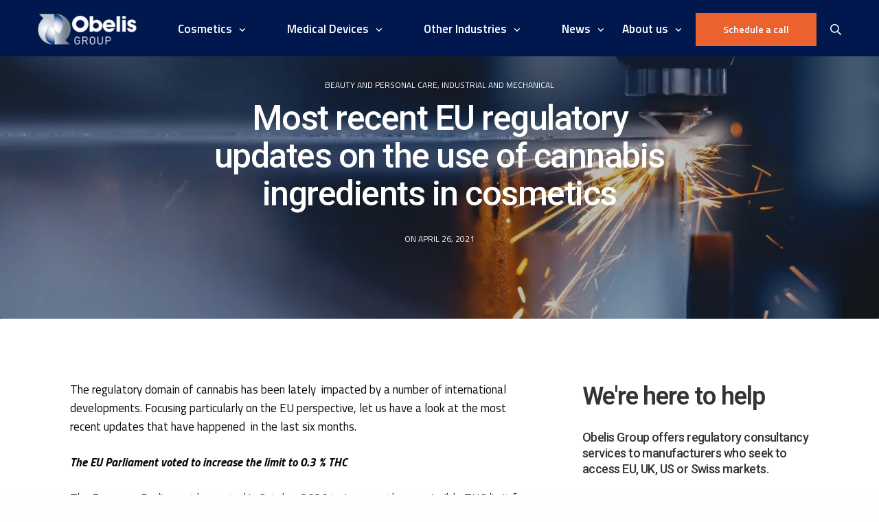

--- FILE ---
content_type: text/html; charset=UTF-8
request_url: https://www.obelis.net/news/most-recent-eu-regulatory-updates-on-the-use-of-cannabis-ingredients-in-cosmetics/
body_size: 25505
content:
<!-- This page is cached by the Hummingbird Performance plugin v3.19.0 - https://wordpress.org/plugins/hummingbird-performance/. --><!doctype html>
<html lang="en-US">
<head>
	<meta charset="UTF-8" />
	<meta name="viewport" content="width=device-width, initial-scale=1, maximum-scale=1, viewport-fit=cover">
	<link rel="profile" href="https://gmpg.org/xfn/11">
	<meta name='robots' content='index, follow, max-image-preview:large, max-snippet:-1, max-video-preview:-1' />
	<style>img:is([sizes="auto" i], [sizes^="auto," i]) { contain-intrinsic-size: 3000px 1500px }</style>
	<script id="cookie-law-info-gcm-var-js">
var _ckyGcm = {"status":true,"default_settings":[{"analytics":"denied","advertisement":"denied","functional":"denied","necessary":"granted","ad_user_data":"denied","ad_personalization":"denied","regions":"All"}],"wait_for_update":2000,"url_passthrough":false,"ads_data_redaction":false}</script>
<script id="cookie-law-info-gcm-js" type="text/javascript" src="https://www.obelis.net/wp-content/plugins/cookie-law-info/lite/frontend/js/gcm.min.js"></script> <script id="cookieyes" type="text/javascript" src="https://cdn-cookieyes.com/client_data/796a953b16913a0a891dd23a/script.js"></script>
	<!-- This site is optimized with the Yoast SEO plugin v26.8 - https://yoast.com/product/yoast-seo-wordpress/ -->
	<title>Recent EU Regulatory Updates on Cannabis in Cosmetics</title>
	<meta name="description" content="Discover the latest EU regulatory updates on cannabis ingredients in cosmetics, ensuring compliance and safety in the beauty industry." />
	<link rel="canonical" href="https://www.obelis.net/news/most-recent-eu-regulatory-updates-on-the-use-of-cannabis-ingredients-in-cosmetics/" />
	<meta property="og:locale" content="en_US" />
	<meta property="og:type" content="article" />
	<meta property="og:title" content="Recent EU Regulatory Updates on Cannabis in Cosmetics" />
	<meta property="og:description" content="Discover the latest EU regulatory updates on cannabis ingredients in cosmetics, ensuring compliance and safety in the beauty industry." />
	<meta property="og:url" content="https://www.obelis.net/news/most-recent-eu-regulatory-updates-on-the-use-of-cannabis-ingredients-in-cosmetics/" />
	<meta property="og:site_name" content="Obelis Group" />
	<meta property="article:published_time" content="2021-04-26T06:47:11+00:00" />
	<meta property="article:modified_time" content="2024-12-10T10:31:40+00:00" />
	<meta property="og:image" content="https://www.obelis.net/wp-content/uploads/2022/05/industrial-and-mechanical-scaled.jpeg" />
	<meta property="og:image:width" content="2024" />
	<meta property="og:image:height" content="974" />
	<meta property="og:image:type" content="image/jpeg" />
	<meta name="author" content="Marketing" />
	<meta name="twitter:card" content="summary_large_image" />
	<meta name="twitter:label1" content="Written by" />
	<meta name="twitter:data1" content="Marketing" />
	<meta name="twitter:label2" content="Est. reading time" />
	<meta name="twitter:data2" content="4 minutes" />
	<script type="application/ld+json" class="yoast-schema-graph">{"@context":"https://schema.org","@graph":[{"@type":"Article","@id":"https://www.obelis.net/news/most-recent-eu-regulatory-updates-on-the-use-of-cannabis-ingredients-in-cosmetics/#article","isPartOf":{"@id":"https://www.obelis.net/news/most-recent-eu-regulatory-updates-on-the-use-of-cannabis-ingredients-in-cosmetics/"},"author":{"name":"Marketing","@id":"https://www.obelis.net/#/schema/person/ed6756af6f3578d7871c9ada0deeb0e1"},"headline":"Most recent EU regulatory updates on the use of cannabis ingredients in cosmetics","datePublished":"2021-04-26T06:47:11+00:00","dateModified":"2024-12-10T10:31:40+00:00","mainEntityOfPage":{"@id":"https://www.obelis.net/news/most-recent-eu-regulatory-updates-on-the-use-of-cannabis-ingredients-in-cosmetics/"},"wordCount":762,"publisher":{"@id":"https://www.obelis.net/#organization"},"image":{"@id":"https://www.obelis.net/news/most-recent-eu-regulatory-updates-on-the-use-of-cannabis-ingredients-in-cosmetics/#primaryimage"},"thumbnailUrl":"https://www.obelis.net/wp-content/uploads/2022/05/industrial-and-mechanical-scaled.jpeg","articleSection":["Beauty and personal care","Industrial and mechanical"],"inLanguage":"en-US"},{"@type":"WebPage","@id":"https://www.obelis.net/news/most-recent-eu-regulatory-updates-on-the-use-of-cannabis-ingredients-in-cosmetics/","url":"https://www.obelis.net/news/most-recent-eu-regulatory-updates-on-the-use-of-cannabis-ingredients-in-cosmetics/","name":"Recent EU Regulatory Updates on Cannabis in Cosmetics","isPartOf":{"@id":"https://www.obelis.net/#website"},"primaryImageOfPage":{"@id":"https://www.obelis.net/news/most-recent-eu-regulatory-updates-on-the-use-of-cannabis-ingredients-in-cosmetics/#primaryimage"},"image":{"@id":"https://www.obelis.net/news/most-recent-eu-regulatory-updates-on-the-use-of-cannabis-ingredients-in-cosmetics/#primaryimage"},"thumbnailUrl":"https://www.obelis.net/wp-content/uploads/2022/05/industrial-and-mechanical-scaled.jpeg","datePublished":"2021-04-26T06:47:11+00:00","dateModified":"2024-12-10T10:31:40+00:00","description":"Discover the latest EU regulatory updates on cannabis ingredients in cosmetics, ensuring compliance and safety in the beauty industry.","breadcrumb":{"@id":"https://www.obelis.net/news/most-recent-eu-regulatory-updates-on-the-use-of-cannabis-ingredients-in-cosmetics/#breadcrumb"},"inLanguage":"en-US","potentialAction":[{"@type":"ReadAction","target":["https://www.obelis.net/news/most-recent-eu-regulatory-updates-on-the-use-of-cannabis-ingredients-in-cosmetics/"]}]},{"@type":"ImageObject","inLanguage":"en-US","@id":"https://www.obelis.net/news/most-recent-eu-regulatory-updates-on-the-use-of-cannabis-ingredients-in-cosmetics/#primaryimage","url":"https://www.obelis.net/wp-content/uploads/2022/05/industrial-and-mechanical-scaled.jpeg","contentUrl":"https://www.obelis.net/wp-content/uploads/2022/05/industrial-and-mechanical-scaled.jpeg","width":2024,"height":974,"caption":"Blue color Laser CNC cut of metal with light spark, technology modern industrial."},{"@type":"BreadcrumbList","@id":"https://www.obelis.net/news/most-recent-eu-regulatory-updates-on-the-use-of-cannabis-ingredients-in-cosmetics/#breadcrumb","itemListElement":[{"@type":"ListItem","position":1,"name":"Home","item":"https://www.obelis.net/"},{"@type":"ListItem","position":2,"name":"News","item":"https://www.obelis.net/news/"},{"@type":"ListItem","position":3,"name":"Most recent EU regulatory updates on the use of cannabis ingredients in cosmetics"}]},{"@type":"WebSite","@id":"https://www.obelis.net/#website","url":"https://www.obelis.net/","name":"Obelis Group","description":"We Create Compliance for Safer Markets","publisher":{"@id":"https://www.obelis.net/#organization"},"potentialAction":[{"@type":"SearchAction","target":{"@type":"EntryPoint","urlTemplate":"https://www.obelis.net/?s={search_term_string}"},"query-input":{"@type":"PropertyValueSpecification","valueRequired":true,"valueName":"search_term_string"}}],"inLanguage":"en-US"},{"@type":"Organization","@id":"https://www.obelis.net/#organization","name":"Obelis Group","url":"https://www.obelis.net/","logo":{"@type":"ImageObject","inLanguage":"en-US","@id":"https://www.obelis.net/#/schema/logo/image/","url":"https://www.obelis.net/wp-content/uploads/2022/05/obelis-web1.png","contentUrl":"https://www.obelis.net/wp-content/uploads/2022/05/obelis-web1.png","width":953,"height":299,"caption":"Obelis Group"},"image":{"@id":"https://www.obelis.net/#/schema/logo/image/"}},{"@type":"Person","@id":"https://www.obelis.net/#/schema/person/ed6756af6f3578d7871c9ada0deeb0e1","name":"Marketing","image":{"@type":"ImageObject","inLanguage":"en-US","@id":"https://www.obelis.net/#/schema/person/image/","url":"https://secure.gravatar.com/avatar/5983424171781d69cd8b9b7c3e41712cd52a9ff53f0b0f992eccdc32b6fdeb8b?s=96&d=mm&r=g","contentUrl":"https://secure.gravatar.com/avatar/5983424171781d69cd8b9b7c3e41712cd52a9ff53f0b0f992eccdc32b6fdeb8b?s=96&d=mm&r=g","caption":"Marketing"}}]}</script>
	<!-- / Yoast SEO plugin. -->


<link rel='dns-prefetch' href='//stats.wp.com' />
<link rel='dns-prefetch' href='//fonts.googleapis.com' />
<link rel='dns-prefetch' href='//use.fontawesome.com' />
<link rel='dns-prefetch' href='//www.googletagmanager.com' />
<link rel='dns-prefetch' href='//b3105977.smushcdn.com' />
<link href='https://use.fontawesome.com' crossorigin='' rel='preconnect' />
<link href='https://fonts.googleapis.com' rel='preconnect' />
<link href='//fonts.gstatic.com' crossorigin='' rel='preconnect' />
<link rel="alternate" type="application/rss+xml" title="Obelis Group &raquo; Feed" href="https://www.obelis.net/feed/" />
<link rel="alternate" type="application/rss+xml" title="Obelis Group &raquo; Comments Feed" href="https://www.obelis.net/comments/feed/" />
<link rel="alternate" type="text/calendar" title="Obelis Group &raquo; iCal Feed" href="https://www.obelis.net/events/?ical=1" />
<link rel="preconnect" href="//fonts.gstatic.com/" crossorigin>		<style>
			.lazyload,
			.lazyloading {
				max-width: 100%;
			}
		</style>
		<link rel='stylesheet' id='cnss_font_awesome_css-css' href='https://www.obelis.net/wp-content/plugins/easy-social-icons/css/font-awesome/css/all.min.css' media='all' />
<link rel='stylesheet' id='cnss_font_awesome_v4_shims-css' href='https://www.obelis.net/wp-content/plugins/easy-social-icons/css/font-awesome/css/v4-shims.min.css' media='all' />
<link rel='stylesheet' id='wphb-1-css' href='https://www.obelis.net/wp-content/uploads/hummingbird-assets/b4d0783444367bc7ff03e1e9af90b02c.css' media='all' />
<link rel='stylesheet' id='tribe-events-pro-mini-calendar-block-styles-css' href='https://www.obelis.net/wp-content/plugins/events-calendar-pro/build/css/tribe-events-pro-mini-calendar-block.css' media='all' />
<link rel='stylesheet' id='wp-block-library-css' href='https://www.obelis.net/wp-includes/css/dist/block-library/style.min.css' media='all' />
<style id='classic-theme-styles-inline-css' type='text/css'>
/*! This file is auto-generated */
.wp-block-button__link{color:#fff;background-color:#32373c;border-radius:9999px;box-shadow:none;text-decoration:none;padding:calc(.667em + 2px) calc(1.333em + 2px);font-size:1.125em}.wp-block-file__button{background:#32373c;color:#fff;text-decoration:none}
</style>
<link rel='stylesheet' id='wphb-2-css' href='https://www.obelis.net/wp-content/uploads/hummingbird-assets/d54292edf2623fc819a60ba310f80747.css' media='all' />
<style id='jetpack-sharing-buttons-style-inline-css' type='text/css'>
.jetpack-sharing-buttons__services-list{display:flex;flex-direction:row;flex-wrap:wrap;gap:0;list-style-type:none;margin:5px;padding:0}.jetpack-sharing-buttons__services-list.has-small-icon-size{font-size:12px}.jetpack-sharing-buttons__services-list.has-normal-icon-size{font-size:16px}.jetpack-sharing-buttons__services-list.has-large-icon-size{font-size:24px}.jetpack-sharing-buttons__services-list.has-huge-icon-size{font-size:36px}@media print{.jetpack-sharing-buttons__services-list{display:none!important}}.editor-styles-wrapper .wp-block-jetpack-sharing-buttons{gap:0;padding-inline-start:0}ul.jetpack-sharing-buttons__services-list.has-background{padding:1.25em 2.375em}
</style>
<style id='font-awesome-svg-styles-default-inline-css' type='text/css'>
.svg-inline--fa {
  display: inline-block;
  height: 1em;
  overflow: visible;
  vertical-align: -.125em;
}
</style>
<link rel='stylesheet' id='font-awesome-svg-styles-css' href='https://www.obelis.net/wp-content/uploads/font-awesome/v6.4.2/css/svg-with-js.css' media='all' />
<style id='font-awesome-svg-styles-inline-css' type='text/css'>
   .wp-block-font-awesome-icon svg::before,
   .wp-rich-text-font-awesome-icon svg::before {content: unset;}
</style>
<style id='global-styles-inline-css' type='text/css'>
:root{--wp--preset--aspect-ratio--square: 1;--wp--preset--aspect-ratio--4-3: 4/3;--wp--preset--aspect-ratio--3-4: 3/4;--wp--preset--aspect-ratio--3-2: 3/2;--wp--preset--aspect-ratio--2-3: 2/3;--wp--preset--aspect-ratio--16-9: 16/9;--wp--preset--aspect-ratio--9-16: 9/16;--wp--preset--color--black: #000000;--wp--preset--color--cyan-bluish-gray: #abb8c3;--wp--preset--color--white: #ffffff;--wp--preset--color--pale-pink: #f78da7;--wp--preset--color--vivid-red: #cf2e2e;--wp--preset--color--luminous-vivid-orange: #ff6900;--wp--preset--color--luminous-vivid-amber: #fcb900;--wp--preset--color--light-green-cyan: #7bdcb5;--wp--preset--color--vivid-green-cyan: #00d084;--wp--preset--color--pale-cyan-blue: #8ed1fc;--wp--preset--color--vivid-cyan-blue: #0693e3;--wp--preset--color--vivid-purple: #9b51e0;--wp--preset--color--thb-accent: #34b3e0;--wp--preset--gradient--vivid-cyan-blue-to-vivid-purple: linear-gradient(135deg,rgba(6,147,227,1) 0%,rgb(155,81,224) 100%);--wp--preset--gradient--light-green-cyan-to-vivid-green-cyan: linear-gradient(135deg,rgb(122,220,180) 0%,rgb(0,208,130) 100%);--wp--preset--gradient--luminous-vivid-amber-to-luminous-vivid-orange: linear-gradient(135deg,rgba(252,185,0,1) 0%,rgba(255,105,0,1) 100%);--wp--preset--gradient--luminous-vivid-orange-to-vivid-red: linear-gradient(135deg,rgba(255,105,0,1) 0%,rgb(207,46,46) 100%);--wp--preset--gradient--very-light-gray-to-cyan-bluish-gray: linear-gradient(135deg,rgb(238,238,238) 0%,rgb(169,184,195) 100%);--wp--preset--gradient--cool-to-warm-spectrum: linear-gradient(135deg,rgb(74,234,220) 0%,rgb(151,120,209) 20%,rgb(207,42,186) 40%,rgb(238,44,130) 60%,rgb(251,105,98) 80%,rgb(254,248,76) 100%);--wp--preset--gradient--blush-light-purple: linear-gradient(135deg,rgb(255,206,236) 0%,rgb(152,150,240) 100%);--wp--preset--gradient--blush-bordeaux: linear-gradient(135deg,rgb(254,205,165) 0%,rgb(254,45,45) 50%,rgb(107,0,62) 100%);--wp--preset--gradient--luminous-dusk: linear-gradient(135deg,rgb(255,203,112) 0%,rgb(199,81,192) 50%,rgb(65,88,208) 100%);--wp--preset--gradient--pale-ocean: linear-gradient(135deg,rgb(255,245,203) 0%,rgb(182,227,212) 50%,rgb(51,167,181) 100%);--wp--preset--gradient--electric-grass: linear-gradient(135deg,rgb(202,248,128) 0%,rgb(113,206,126) 100%);--wp--preset--gradient--midnight: linear-gradient(135deg,rgb(2,3,129) 0%,rgb(40,116,252) 100%);--wp--preset--font-size--small: 13px;--wp--preset--font-size--medium: 20px;--wp--preset--font-size--large: 36px;--wp--preset--font-size--x-large: 42px;--wp--preset--spacing--20: 0.44rem;--wp--preset--spacing--30: 0.67rem;--wp--preset--spacing--40: 1rem;--wp--preset--spacing--50: 1.5rem;--wp--preset--spacing--60: 2.25rem;--wp--preset--spacing--70: 3.38rem;--wp--preset--spacing--80: 5.06rem;--wp--preset--shadow--natural: 6px 6px 9px rgba(0, 0, 0, 0.2);--wp--preset--shadow--deep: 12px 12px 50px rgba(0, 0, 0, 0.4);--wp--preset--shadow--sharp: 6px 6px 0px rgba(0, 0, 0, 0.2);--wp--preset--shadow--outlined: 6px 6px 0px -3px rgba(255, 255, 255, 1), 6px 6px rgba(0, 0, 0, 1);--wp--preset--shadow--crisp: 6px 6px 0px rgba(0, 0, 0, 1);}:where(.is-layout-flex){gap: 0.5em;}:where(.is-layout-grid){gap: 0.5em;}body .is-layout-flex{display: flex;}.is-layout-flex{flex-wrap: wrap;align-items: center;}.is-layout-flex > :is(*, div){margin: 0;}body .is-layout-grid{display: grid;}.is-layout-grid > :is(*, div){margin: 0;}:where(.wp-block-columns.is-layout-flex){gap: 2em;}:where(.wp-block-columns.is-layout-grid){gap: 2em;}:where(.wp-block-post-template.is-layout-flex){gap: 1.25em;}:where(.wp-block-post-template.is-layout-grid){gap: 1.25em;}.has-black-color{color: var(--wp--preset--color--black) !important;}.has-cyan-bluish-gray-color{color: var(--wp--preset--color--cyan-bluish-gray) !important;}.has-white-color{color: var(--wp--preset--color--white) !important;}.has-pale-pink-color{color: var(--wp--preset--color--pale-pink) !important;}.has-vivid-red-color{color: var(--wp--preset--color--vivid-red) !important;}.has-luminous-vivid-orange-color{color: var(--wp--preset--color--luminous-vivid-orange) !important;}.has-luminous-vivid-amber-color{color: var(--wp--preset--color--luminous-vivid-amber) !important;}.has-light-green-cyan-color{color: var(--wp--preset--color--light-green-cyan) !important;}.has-vivid-green-cyan-color{color: var(--wp--preset--color--vivid-green-cyan) !important;}.has-pale-cyan-blue-color{color: var(--wp--preset--color--pale-cyan-blue) !important;}.has-vivid-cyan-blue-color{color: var(--wp--preset--color--vivid-cyan-blue) !important;}.has-vivid-purple-color{color: var(--wp--preset--color--vivid-purple) !important;}.has-black-background-color{background-color: var(--wp--preset--color--black) !important;}.has-cyan-bluish-gray-background-color{background-color: var(--wp--preset--color--cyan-bluish-gray) !important;}.has-white-background-color{background-color: var(--wp--preset--color--white) !important;}.has-pale-pink-background-color{background-color: var(--wp--preset--color--pale-pink) !important;}.has-vivid-red-background-color{background-color: var(--wp--preset--color--vivid-red) !important;}.has-luminous-vivid-orange-background-color{background-color: var(--wp--preset--color--luminous-vivid-orange) !important;}.has-luminous-vivid-amber-background-color{background-color: var(--wp--preset--color--luminous-vivid-amber) !important;}.has-light-green-cyan-background-color{background-color: var(--wp--preset--color--light-green-cyan) !important;}.has-vivid-green-cyan-background-color{background-color: var(--wp--preset--color--vivid-green-cyan) !important;}.has-pale-cyan-blue-background-color{background-color: var(--wp--preset--color--pale-cyan-blue) !important;}.has-vivid-cyan-blue-background-color{background-color: var(--wp--preset--color--vivid-cyan-blue) !important;}.has-vivid-purple-background-color{background-color: var(--wp--preset--color--vivid-purple) !important;}.has-black-border-color{border-color: var(--wp--preset--color--black) !important;}.has-cyan-bluish-gray-border-color{border-color: var(--wp--preset--color--cyan-bluish-gray) !important;}.has-white-border-color{border-color: var(--wp--preset--color--white) !important;}.has-pale-pink-border-color{border-color: var(--wp--preset--color--pale-pink) !important;}.has-vivid-red-border-color{border-color: var(--wp--preset--color--vivid-red) !important;}.has-luminous-vivid-orange-border-color{border-color: var(--wp--preset--color--luminous-vivid-orange) !important;}.has-luminous-vivid-amber-border-color{border-color: var(--wp--preset--color--luminous-vivid-amber) !important;}.has-light-green-cyan-border-color{border-color: var(--wp--preset--color--light-green-cyan) !important;}.has-vivid-green-cyan-border-color{border-color: var(--wp--preset--color--vivid-green-cyan) !important;}.has-pale-cyan-blue-border-color{border-color: var(--wp--preset--color--pale-cyan-blue) !important;}.has-vivid-cyan-blue-border-color{border-color: var(--wp--preset--color--vivid-cyan-blue) !important;}.has-vivid-purple-border-color{border-color: var(--wp--preset--color--vivid-purple) !important;}.has-vivid-cyan-blue-to-vivid-purple-gradient-background{background: var(--wp--preset--gradient--vivid-cyan-blue-to-vivid-purple) !important;}.has-light-green-cyan-to-vivid-green-cyan-gradient-background{background: var(--wp--preset--gradient--light-green-cyan-to-vivid-green-cyan) !important;}.has-luminous-vivid-amber-to-luminous-vivid-orange-gradient-background{background: var(--wp--preset--gradient--luminous-vivid-amber-to-luminous-vivid-orange) !important;}.has-luminous-vivid-orange-to-vivid-red-gradient-background{background: var(--wp--preset--gradient--luminous-vivid-orange-to-vivid-red) !important;}.has-very-light-gray-to-cyan-bluish-gray-gradient-background{background: var(--wp--preset--gradient--very-light-gray-to-cyan-bluish-gray) !important;}.has-cool-to-warm-spectrum-gradient-background{background: var(--wp--preset--gradient--cool-to-warm-spectrum) !important;}.has-blush-light-purple-gradient-background{background: var(--wp--preset--gradient--blush-light-purple) !important;}.has-blush-bordeaux-gradient-background{background: var(--wp--preset--gradient--blush-bordeaux) !important;}.has-luminous-dusk-gradient-background{background: var(--wp--preset--gradient--luminous-dusk) !important;}.has-pale-ocean-gradient-background{background: var(--wp--preset--gradient--pale-ocean) !important;}.has-electric-grass-gradient-background{background: var(--wp--preset--gradient--electric-grass) !important;}.has-midnight-gradient-background{background: var(--wp--preset--gradient--midnight) !important;}.has-small-font-size{font-size: var(--wp--preset--font-size--small) !important;}.has-medium-font-size{font-size: var(--wp--preset--font-size--medium) !important;}.has-large-font-size{font-size: var(--wp--preset--font-size--large) !important;}.has-x-large-font-size{font-size: var(--wp--preset--font-size--x-large) !important;}
:where(.wp-block-post-template.is-layout-flex){gap: 1.25em;}:where(.wp-block-post-template.is-layout-grid){gap: 1.25em;}
:where(.wp-block-columns.is-layout-flex){gap: 2em;}:where(.wp-block-columns.is-layout-grid){gap: 2em;}
:root :where(.wp-block-pullquote){font-size: 1.5em;line-height: 1.6;}
</style>
<link rel='stylesheet' id='wphb-3-css' href='https://www.obelis.net/wp-content/uploads/hummingbird-assets/9e619a8bd0b61d4265d414fda8857887.css' media='all' />
<link rel='stylesheet' id='thb-fa-css' href='https://www.obelis.net/wp-content/themes/revolution/assets/css/font-awesome.min.css' media='all' />
<link rel='stylesheet' id='thb-app-css' href='https://www.obelis.net/wp-content/themes/revolution/assets/css/app.css' media='all' />
<style id='thb-app-inline-css' type='text/css'>
h1, .h1, .thb-countdown .thb-countdown-ul li .timestamp, h2, .h2, h3, .h3, h4, .h4, h5, .h5, h6, .h6 {font-family:'Roboto', 'BlinkMacSystemFont', -apple-system, 'Roboto', 'Lucida Sans';}body {font-family:'Titillium Web', 'BlinkMacSystemFont', -apple-system, 'Roboto', 'Lucida Sans';}.thb-full-menu {font-family:'Titillium Web', 'BlinkMacSystemFont', -apple-system, 'Roboto', 'Lucida Sans';}.thb-mobile-menu,.thb-secondary-menu {font-family:'Titillium Web', 'BlinkMacSystemFont', -apple-system, 'Roboto', 'Lucida Sans';}em {font-family:'Titillium Web', 'BlinkMacSystemFont', -apple-system, 'Roboto', 'Lucida Sans';}label {font-family:'Titillium Web', 'BlinkMacSystemFont', -apple-system, 'Roboto', 'Lucida Sans';}input[type="submit"],submit,.button,.btn,.btn-block,.btn-text,.vc_btn3 {font-family:'Titillium Web', 'BlinkMacSystemFont', -apple-system, 'Roboto', 'Lucida Sans';}p,.post-detail .post-content {font-size:17px;}.thb-full-menu>li>a,.thb-header-menu>li>a {font-weight:600;font-size:17px;}.subfooter .thb-full-menu>li>a {font-size:14px;}.subheader {font-size:10px;}.thb-full-menu li .sub-menu a,.thb-dropdown-style2 .thb-full-menu .sub-menu>li a,.thb-dropdown-style2 .thb-full-menu .sub-menu>li.title-item>a,.thb-dropdown-style3 .thb-full-menu .sub-menu>li a,.thb-dropdown-style3 .thb-full-menu .sub-menu>li.title-item>a,.thb-header-menu li .sub-menu a {font-weight:300;font-size:12px;}.thb-full-menu>li>a.social {font-size:15px;}.widget>h6 {font-size:14px;}.footer .widget,.footer .widget p {font-size:14px;}.thb-mobile-menu>li>a {font-weight:600;}.thb-mobile-menu .sub-menu a {font-weight:300;}.thb-secondary-menu a {font-weight:300;}#mobile-menu .menu-footer {}#mobile-menu .socials a {}.subfooter .socials a {font-size:14px;}.products .product.thb-listing-style2 h3,.products .product.thb-listing-style1 h3 {}.thb-product-detail .product-information h1.product_title {}.thb-product-detail .product-information .woocommerce-product-details__short-description,.thb-product-detail .product-information .woocommerce-product-details__short-description p {}@media screen and (min-width:1024px) {h1,.h1 {font-size:50px;}}h1,.h1 {font-size:50px;}@media screen and (min-width:1024px) {h2 {font-size:36px;}}h2 {font-size:36px;}@media screen and (min-width:1024px) {h3 {}}h3 {}@media screen and (min-width:1024px) {h4 {}}h4 {font-weight:500;}@media screen and (min-width:1024px) {h5 {}}h5 {font-weight:500;}h6 {font-weight:500;text-transform:none !important;}.header-secondary-text div p:not(.smaller) {font-size:22px;}.header-secondary-text div p.smaller {font-size:22px;}.logolink .logoimg {max-height:45px;}.logolink .logoimg[src$=".svg"] {max-height:100%;height:45px;}@media only screen and (min-width:40.0625em) {.header {padding-top:14px;padding-bottom:11px;;}}@media only screen and (min-width:40.0625em) {.header.fixed {padding-top:14px;padding-bottom:11px;;}}@media only screen and (max-width:40.0625em) {.header,.header.fixed {padding-top:8px;;}}.subheader {height:60px;}.thb-full-menu>li+li {margin-left:60px}a:hover,.thb-full-menu.thb-standard>li.current-menu-item:not(.has-hash)>a,.thb-full-menu>li a:not(.logolink)[data-filter].active,#mobile-menu.dark .thb-mobile-menu>li>a:hover,#mobile-menu.dark .sub-menu a:hover,#mobile-menu.dark .thb-secondary-menu a:hover,.thb-mobile-menu>li.menu-item-has-children>a:hover .thb-arrow div,.thb-secondary-menu a:hover,.authorpage .author-content .square-icon:hover,.authorpage .author-content .square-icon.email:hover,.commentlist .comment .reply a:hover,input[type="submit"].style3,.button.style3,.btn.style3,input[type="submit"].style4,.button.style4,.btn.style4,input[type="submit"].style4:hover,.button.style4:hover,.btn.style4:hover,.more-link,.thb-portfolio-filter.style1 ul li a:hover,.thb-portfolio-filter.style1 ul li a.active,.thb-portfolio-filter.style2 .select2.select2-container--default .select2-selection--single .select2-selection__rendered,.thb-portfolio-filter.style2 .select2-dropdown .select2-results__options .select2-results__option[aria-selected=true] span,.thb-portfolio-filter.style2 .select2-dropdown .select2-results__options .select2-results__option.select2-results__option--highlighted span,.thb-autotype .thb-autotype-entry,.thb-tabs.style3 .vc_tta-panel-heading h4 a:hover,.thb-tabs.style3 .vc_tta-panel-heading h4 a.active,.thb-tabs.style4 .vc_tta-panel-heading h4 a.active,.thb-tabs.style4 .vc_tta-panel-heading h4 a:hover,.thb_location_container.row .thb_location h5,.thb-portfolio-slider.thb-portfolio-slider-style3 .portfolio-slide .content-side .thb-categories,.thb-portfolio-slider.thb-portfolio-slider-style3 .portfolio-slide .content-side .thb-categories a,.woocommerce-checkout-payment .wc_payment_methods .wc_payment_method.payment_method_paypal .about_paypal,input[type="submit"].style2, .button.style2, .btn.style2,.thb-header-menu > li.menu-item-has-children:hover > a,.thb-header-menu > li.menu-item-has-children.sfHover > a,.thb-header-menu > li.menu-item-has-children:hover>a span:after,.thb-header-menu > li.menu-item-has-children.sfHover > a span:after,.thb-pricing-table.style2 .pricing-container .thb_pricing_head .thb-price,.post.style8 .style8-meta .style8-link a,.thb-iconbox.top.type5 .iconbox-content .thb-read-more,.thb-testimonials.style7 .testimonial-author cite,.thb-testimonials.style7 .testimonial-author span,.post.style9.active .post-title a,.columns.thb-light-column .post.style9 .post-category a,.thb-page-header .thb-blog-categories li a.active,.has-thb-accent-color,.wp-block-button .wp-block-button__link.has-thb-accent-color,.thb-page-menu.style2 li:hover a,.thb-page-menu.style2 li.current_page_item a,.post.style10 .style10-readmore,.btn-text.style-accent-link,.thb-page-menu li.current_page_item a {color:#34b3e0;}.thb-full-menu.thb-line-marker>li>a:before,.thb-page-header .thb-blog-categories li a:after,.select2-container .select2-dropdown .select2-results .select2-results__option[aria-selected=true],input[type="submit"],.button,.btn,input[type="submit"].black:hover,input[type="submit"].wc-forward.checkout:hover,.button.black:hover,.button.wc-forward.checkout:hover,.btn.black:not(.style4):hover,.btn.wc-forward.checkout:hover,input[type="submit"].style2:hover,.button.style2:hover,.btn.style2:hover,input[type="submit"].style3:before,.button.style3:before,.btn.style3:before,input[type="submit"].style4:after,.button.style4:after,.btn.style4:after,.btn-text.style3 .circle-btn,[class^="tag-cloud-link"]:hover,.thb-portfolio-filter.style1 ul li a:before,.thb-portfolio-filter.style2 .select2.select2-container--default .select2-selection--single .select2-selection__arrow:after,.thb-portfolio-filter.style2 .select2.select2-container--default .select2-selection--single .select2-selection__arrow:before,.thb-portfolio-filter.style2 .select2-dropdown .select2-results__options .select2-results__option span:before,.boxed-icon.email:hover,.thb-progressbar .thb-progress span,#scroll_to_top:hover .thb-animated-arrow.circular,.thb-tabs.style1 .vc_tta-panel-heading h4 a:before,.thb-tabs.style4 .vc_tta-panel-heading h4 a:before,.thb-client-row.thb-opacity.with-accent .thb-client:hover,.badge.onsale,.demo_store,.products .product .product_after_title .button:hover:after,.woocommerce-MyAccount-navigation ul li:hover a,.woocommerce-MyAccount-navigation ul li.is-active a,.footer_bar .socials .social.email:hover,.thb-header-menu > li.menu-item-has-children > a span:before,.thb-page-menu.style1 li:hover a, .thb-page-menu.style1 li.current_page_item a,.thb-client-row .style4 .accent-color,.preloader-style3-container:before,.preloader-style3-container:after,.has-thb-accent-background-color,.wp-block-button .wp-block-button__link.has-thb-accent-background-color,.thb-portfolio-slider.thb-portfolio-slider-style7 .portfolio-style7-dots-wrapper .thb-portfolio-slider-style7-bullets:before,.thb-portfolio-slider.thb-portfolio-slider-style8 .thb-portfolio-slide-excerpt {background-color:#34b3e0;}input[type="submit"]:hover,.button:hover,.btn:hover {background-color:#30a6d0;}.share_container .product_copy form,input[type="text"]:focus,input[type="password"]:focus,input[type="date"]:focus,input[type="datetime"]:focus,input[type="email"]:focus,input[type="number"]:focus,input[type="search"]:focus,input[type="tel"]:focus,input[type="time"]:focus,input[type="url"]:focus,textarea:focus,.select2.select2-container--default.select2-container--open .select2-selection--single,.select2-container .select2-dropdown,.select2-container .select2-dropdown.select2-drop-active,input[type="submit"].style2,.button.style2,.btn.style2,input[type="submit"].style3,.button.style3,.btn.style3,input[type="submit"].style4,.button.style4,.btn.style4,[class^="tag-cloud-link"]:hover,.boxed-icon.email:hover,.wpb_text_column a:not(.btn):not(.button):after,.thb-client-row.has-border.thb-opacity.with-accent .thb-client:hover,.thb-pricing-table.style1 .thb-pricing-column.highlight-true .pricing-container,.woocommerce-MyAccount-navigation ul li:hover a,.woocommerce-MyAccount-navigation ul li.is-active a,.footer_bar .socials .social.email:hover,.thb-iconbox.top.type5,.thb-page-menu.style1 li:hover a, .thb-page-menu.style1 li.current_page_item a,.post.style9 .style9-title .style9-arrow:hover,.post.style9.active .style9-arrow,.thb-testimonials.style9 .slick-dots-wrapper .slick-dots li.slick-active .portrait_bullet,.thb-iconbox.type7:hover {border-color:#34b3e0;}.select2-container .select2-dropdown.select2-drop-active.select2-drop-above,.woocommerce-MyAccount-navigation ul li:hover+li a,.woocommerce-MyAccount-navigation ul li.is-active+li a,.thb-page-menu.style1 li:hover+li a, .thb-page-menu.style1 li.current_page_item+li a,.thb-dropdown-style3 .thb-full-menu .sub-menu {border-top-color:#34b3e0;}.thb-dropdown-style3 .thb-full-menu .sub-menu:after {border-bottom-color:#34b3e0;}.commentlist .comment .reply a:hover svg path,.btn-text.style4 .arrow svg:first-child,.thb-iconbox.top.type5 .iconbox-content .thb-read-more svg,.thb-iconbox.top.type5 .iconbox-content .thb-read-more svg .bar,.post.style9.active .style9-arrow svg {fill:#34b3e0;}.thb-tabs.style2 .vc_tta-panel-heading h4 a.active {-moz-box-shadow:inset 0 -3px 0 #34b3e0,0 1px 0 #34b3e0;-webkit-box-shadow:inset 0 -3px 0 #34b3e0,0 1px 0 #34b3e0;box-shadow:inset 0 -3px 0 #34b3e0,0 1px 0 #34b3e0;}.thb-fancy-box.fancy-style5:hover .thb-fancy-content {-moz-box-shadow:inset 0 -3px 0 #34b3e0;-webkit-box-shadow:inset 0 -3px 0 #34b3e0;box-shadow:inset 0 -3px 0 #34b3e0;}body {color:#0a0a0a;}.footer .widget>h6,.footer.dark .widget>h6 {color:#00184e;}.footer,.footer p,.footer.dark p {color:#00184e;}.subfooter,.subfooter p,.subfooter.dark p {opacity:1;color:#00184e;}.subheader,.subheader p,.subheader.dark p {color:#ffffff;}.thb-page-preloader .material-spinner .material-path {animation:material-dash 1.4s ease-in-out infinite;stroke:#34b3e0;}.preloader-style3-container:before,.preloader-style3-container:after {background:#34b3e0;}.preloader-style2-container .thb-dot.dot-1,.preloader-style2-container .thb-dot.dot-3,.preloader-style2-container .thb-dot.dot-2 {background:#34b3e0;}.thb-dropdown-style3 .thb-full-menu .sub-menu {border-top-color:#34b3e0;}.thb-dropdown-style3 .thb-full-menu .sub-menu:after {border-bottom-color:#34b3e0;}.thb-full-menu.thb-underline>li>a:before {background:#003399 !important;}.post-content p a:hover { color:#34b3e0 !important; }.wpb_text_column p a:hover { color:#34b3e0 !important; }.wpb_text_column ul a:hover { color:#34b3e0 !important; }.wpb_text_column ol a:hover { color:#34b3e0 !important; }.widget p a:hover { color:#34b3e0 !important; }.header.dark-header .thb-full-menu>li> a { color:#00184e !important; }.header.dark-header .thb-full-menu>li> a:hover { color:#34b3e0 !important; }.thb-header-menu>li> a { color:#00184e !important; }.thb-header-menu>li> a:hover { color:#34b3e0 !important; }.header.light-header .thb-full-menu>li> a:hover { color:#34b3e0 !important; }.thb-full-menu .sub-menu li a:hover { color:#34b3e0 !important; }.thb-dropdown-color-light .thb-full-menu .sub-menu li a:hover { color:#34b3e0 !important; }.thb-header-menu li .sub-menu a:hover { color:#34b3e0 !important; }.widget a { color:#34b3e0 !important; }.footer .widget a { color:#0a0a0a !important; }.footer .widget a:hover { color:#34b3e0 !important; }.subfooter a { color:#0a0a0a !important; }.subfooter a:hover { color:#34b3e0 !important; }.subheader a { color:#ffffff !important; }.subheader a:hover { color:#34b3e0 !important; }#mobile-menu .thb-mobile-menu>li> a:hover { color:#34b3e0 !important; }#mobile-menu.dark .thb-mobile-menu>li> a:hover { color:#34b3e0 !important; }#mobile-menu.dark .sub-menu a:hover { color:#34b3e0 !important; }#mobile-menu.light .sub-menu a:hover { color:#34b3e0 !important; }#mobile-menu .thb-secondary-menu a:hover { color:#34b3e0 !important; }#mobile-menu.dark .thb-secondary-menu a:hover { color:#34b3e0 !important; }.page-id-1614 #wrapper div[role="main"],.postid-1614 #wrapper div[role="main"] {}#mobile-menu {background-color:#ebebeb !important;}.subheader {background-color:#1e73be !important;}.header:not(.fixed) {background-color:#00184e !important;}.header.fixed {background-color:#ffffff !important;}.thb-search-popup {background-color:#00184e !important;}.thb-full-menu .sub-menu,.thb-dropdown-style2 .thb-full-menu .sub-menu:after {background-color:#00184e !important;}.footer {background-color: !important;background-repeat:no-repeat !important;background-size:490px 427px !important;}.coral-button {background-color:#EC622E !important;}.thb-header-button {background-color:#EC622E !important;}@media (min-width:1024px) {.thb-dropdown-style3 .thb-full-menu .sub-menu li.title-item {border-bottom:0 !important;margin-bottom:0 !important;}}.thb-dropdown-style3 .thb-full-menu .sub-menu>li a {line-height:2;}.thb-full-menu li .sub-menu a, .thb-dropdown-style2 .thb-full-menu .sub-menu>li a, .thb-dropdown-style2 .thb-full-menu .sub-menu>li.title-item>a, .thb-dropdown-style3 .thb-full-menu .sub-menu>li a, .thb-dropdown-style3 .thb-full-menu .sub-menu>li.title-item>a, .thb-header-menu li .sub-menu a {font-weight:600;font-size:17px;}.thb-dropdown-style3 .thb-full-menu .sub-menu li.title-item>a {padding-top:0px;padding-bottom:23px;font-size:14px;color:#34b3e0;text-transform:none;font-weight:600;border-bottom:none !important;border-color:#34b3e0;line-height:0;}.header-color-light-header .thb-page-header h1 {color:#000;}.thb-iconbox.has-link {color:#000;}li {font-size:17px;}.fa-x-twitter:before {font-family:'Font Awesome 6 Brands';}.wp-block-search .wp-block-search__input {background-color:white !important;}.widget {margin-bottom:5px;}.wp-block-buttons>.wp-block-button {margin-bottom:20px;}.post .post-gallery a {max-height:220px;}.wpb_text_column ul, .wpb_text_column ol {font-size:17px;}.subheader .subheader-left * {font-size:13px !important;}input[type="submit"].mini, .button.mini, .btn.mini {font-size:13px !important;}.thb_portfolio_nav {background:#ebebeb;}.wpcf7-form label {width:100% !important;}.wpcf7-form textarea {width:100% !important;}.wpcf7-form-control-wrap input[type="text"], input[type="email"], input[type="url"], input[type="password"], input[type="search"], input[type="number"], input[type="tel"], input[type="range"], input[type="date"], input[type="month"], input[type="week"], input[type="time"], input[type="datetime"], input[type="datetime-local"], input[type="color"], select, textarea {margin-bottom:5px !important;}.content-column.one_third {padding-right:20px;}.content-column.one_third.last_column {padding-right:0px;}.content-column.two_third {padding-right:20px;}.thb-iconbox.top.type5 {padding:0px 15%;}.thb-iconbox.top.type5.text-left {padding-top:0;}.content-column.one_fifth {padding-right:20px;}.subheader.style3 * {font-size:13px !important;}.footer {background-position:85% 25% !important; }.footer_bar.style1 {border-bottom:0;}.thb-accordion .vc_tta-panel-heading h4 a {font-weight:400;line-height:22px;opacity:1;}.tribe-filter-bar .select2.select2-container--default {margin-bottom:0px;height:auto;}.tribe-filter-bar .tribe-filter-bar-c-multiselect .select2-results__option--highlighted {opacity:0.85;}.tribe-filter-bar .tribe-filter-bar-c-multiselect .select2-selection {border:1px solid black;}.tribe-filter-bar .select2-container--default .select2-selection--multiple .select2-selection__choice {background-color:#00184e;border:1px solid #00184e;padding:5px 5px;}.tribe-filter-bar .tribe-filter-bar-c-multiselect .select2-search {margin:0px;}.tribe-filter-bar .select2-container--default .select2-search--inline .select2-search__field {border:1px solid #d5d5d5;padding:5px;}.tribe-filter-bar .select2-container--default .select2-selection--multiple .select2-selection__choice__remove,.tribe-filter-bar .select2-container--default .select2-selection--multiple .select2-selection__choice__remove:hover {color:#ffffff;}.tribe-common--breakpoint-medium.tribe-events .tribe-events-l-container {padding-top:0;}.tribe-common--breakpoint-medium.tribe-events .tribe-events-header {padding-top:5vh;}
</style>
<link rel='stylesheet' id='thb-style-css' href='https://www.obelis.net/wp-content/themes/revolution-child/style.css' media='all' />
<link rel="preload" as="style" href="https://fonts.googleapis.com/css?family=Roboto%3A100%2C200%2C300%2C400%2C500%2C600%2C700%2C800%2C900%2C100i%2C200i%2C300i%2C400i%2C500i%2C600i%2C700i%2C800i%2C900i%7CTitillium+Web%3A200%2C200i%2C300%2C300i%2C400%2C400i%2C600%2C600i%2C700%2C700i%2C900&#038;subset=latin&#038;display=swap&#038;ver=2.5.3" /><link rel='stylesheet' id='thb-google-fonts-css' href='https://fonts.googleapis.com/css?family=Roboto%3A100%2C200%2C300%2C400%2C500%2C600%2C700%2C800%2C900%2C100i%2C200i%2C300i%2C400i%2C500i%2C600i%2C700i%2C800i%2C900i%7CTitillium+Web%3A200%2C200i%2C300%2C300i%2C400%2C400i%2C600%2C600i%2C700%2C700i%2C900&#038;subset=latin&#038;display=swap&#038;ver=2.5.3' media='print' onload='this.media=&#34;all&#34;' />
<link rel='stylesheet' id='font-awesome-official-css' href='https://use.fontawesome.com/releases/v6.4.2/css/all.css' media='all' integrity="sha384-blOohCVdhjmtROpu8+CfTnUWham9nkX7P7OZQMst+RUnhtoY/9qemFAkIKOYxDI3" crossorigin="anonymous" />
<link rel='stylesheet' id='js_composer_custom_css-css' href='https://www.obelis.net/wp-content/uploads/hummingbird-assets/7759d2f7330dd2dfa2b120a58d1d61ce.css' media='all' />
<link rel='stylesheet' id='font-awesome-official-v4shim-css' href='https://use.fontawesome.com/releases/v6.4.2/css/v4-shims.css' media='all' integrity="sha384-IqMDcR2qh8kGcGdRrxwop5R2GiUY5h8aDR/LhYxPYiXh3sAAGGDkFvFqWgFvTsTd" crossorigin="anonymous" />
<script type="text/javascript" src="https://www.obelis.net/wp-includes/js/jquery/jquery.min.js" id="jquery-core-js"></script>
<script type="text/javascript" src="https://www.obelis.net/wp-includes/js/jquery/jquery-migrate.min.js" id="jquery-migrate-js"></script>
<script type="text/javascript" src="https://www.obelis.net/wp-content/uploads/hummingbird-assets/89e1386373f3af35ea57978aa4860cbc.js" id="wphb-4-js"></script>
<script>document.addEventListener('readystatechange', function() {
  if (document.readyState === 'interactive') {
    document
      .querySelectorAll('.menu-item.custom-click-dropdown .sub-menu li:not(.title-item) > a')
      .forEach(a => {
        a.style.color = '#ffffff';
        a.style.fontWeight = '700';
      });
  }
});</script><link rel="https://api.w.org/" href="https://www.obelis.net/wp-json/" /><link rel="alternate" title="JSON" type="application/json" href="https://www.obelis.net/wp-json/wp/v2/posts/1614" /><link rel="EditURI" type="application/rsd+xml" title="RSD" href="https://www.obelis.net/xmlrpc.php?rsd" />
<link rel="alternate" title="oEmbed (JSON)" type="application/json+oembed" href="https://www.obelis.net/wp-json/oembed/1.0/embed?url=https%3A%2F%2Fwww.obelis.net%2Fnews%2Fmost-recent-eu-regulatory-updates-on-the-use-of-cannabis-ingredients-in-cosmetics%2F" />
<link rel="alternate" title="oEmbed (XML)" type="text/xml+oembed" href="https://www.obelis.net/wp-json/oembed/1.0/embed?url=https%3A%2F%2Fwww.obelis.net%2Fnews%2Fmost-recent-eu-regulatory-updates-on-the-use-of-cannabis-ingredients-in-cosmetics%2F&#038;format=xml" />
<script type="text/javascript">!function(e,t){(e=t.createElement("script")).src="https://cdn.convertbox.com/convertbox/js/embed.js",e.id="app-convertbox-script",e.async=true,e.dataset.uuid="36a099a4-f227-46d3-9929-216a1bc3ab27",document.getElementsByTagName("head")[0].appendChild(e)}(window,document);</script>
<script>var cb_wp=cb_wp || {};cb_wp.is_user_logged_in=false;cb_wp.post_data={"id":1614,"tags":[],"post_type":"post","cats":[231,223]};</script><style type="text/css">
		ul.cnss-social-icon li.cn-fa-icon a{background-color:#ffffff!important;}
		ul.cnss-social-icon li.cn-fa-icon a:hover{background-color:#ffffff!important;color:#34b3e0!important;}
		</style><meta name="generator" content="Site Kit by Google 1.170.0" /><!-- Google Tag Manager begins here -->
<script>(function(w,d,s,l,i){w[l]=w[l]||[];w[l].push({'gtm.start':
new Date().getTime(),event:'gtm.js'});var f=d.getElementsByTagName(s)[0],
j=d.createElement(s),dl=l!='dataLayer'?'&l='+l:'';j.async=true;j.src=
'https://www.googletagmanager.com/gtm.js?id='+i+dl;f.parentNode.insertBefore(j,f);
})(window,document,'script','dataLayer','GTM-P5B9SFZ');</script>
<!-- Zoho forms GCLID -->
<script type="text/javascript" src='https://forms.zoho.com/js/zf_gclid.js'></script>
<!-- SalesIQ -->
<script>window.$zoho=window.$zoho || {};$zoho.salesiq=$zoho.salesiq||{ready:function(){}}</script><script id="zsiqscript" src="https://salesiq.zohopublic.eu/widget?wc=siq190fa034ad22791a2124ad7a0e223b5a31ff344b777f5e7c1e278238f5d55caa" defer></script>
<!-- PageSense -->
<script src="https://cdn-eu.pagesense.io/js/20103080301/238d1f6b95f34a868129781f09319394.js"></script>
<script src="https://cdn-eu.pagesense.io/js/obelis1988/51d83505409f49278cd539da7dacc5e9.js"></script><meta name="tec-api-version" content="v1"><meta name="tec-api-origin" content="https://www.obelis.net"><link rel="alternate" href="https://www.obelis.net/wp-json/tribe/events/v1/" />	<style>img#wpstats{display:none}</style>
				<script>
			document.documentElement.className = document.documentElement.className.replace('no-js', 'js');
		</script>
				<style>
			.no-js img.lazyload {
				display: none;
			}

			figure.wp-block-image img.lazyloading {
				min-width: 150px;
			}

			.lazyload,
			.lazyloading {
				--smush-placeholder-width: 100px;
				--smush-placeholder-aspect-ratio: 1/1;
				width: var(--smush-image-width, var(--smush-placeholder-width)) !important;
				aspect-ratio: var(--smush-image-aspect-ratio, var(--smush-placeholder-aspect-ratio)) !important;
			}

						.lazyload, .lazyloading {
				opacity: 0;
			}

			.lazyloaded {
				opacity: 1;
				transition: opacity 400ms;
				transition-delay: 0ms;
			}

					</style>
		<meta name="generator" content="Powered by WPBakery Page Builder - drag and drop page builder for WordPress."/>
<style type="text/css">
body.custom-background #wrapper div[role="main"] { background-color: #ffffff; }
</style>
	<link rel="icon" href="https://b3105977.smushcdn.com/3105977/wp-content/uploads/2022/07/obelis-favicon-100x100.png?lossy=2&strip=1&webp=1" sizes="32x32" />
<link rel="icon" href="https://b3105977.smushcdn.com/3105977/wp-content/uploads/2022/07/obelis-favicon-200x200.png?lossy=2&strip=1&webp=1" sizes="192x192" />
<link rel="apple-touch-icon" href="https://b3105977.smushcdn.com/3105977/wp-content/uploads/2022/07/obelis-favicon-190x190.png?lossy=2&strip=1&webp=1" />
<meta name="msapplication-TileImage" content="https://www.obelis.net/wp-content/uploads/2022/07/obelis-favicon-300x300.png" />
<noscript><style> .wpb_animate_when_almost_visible { opacity: 1; }</style></noscript></head>
<body data-rsssl=1 class="wp-singular post-template-default single single-post postid-1614 single-format-standard wp-theme-revolution wp-child-theme-revolution-child tribe-no-js thb-header-style-style11 thb-borders-off thb-dropdown-color-dark thb-dropdown-style3 thb-article-style1 header-full-width-off subheader-full-width-off  right-click-off form-radius-on header-padding-on fixed-header-on footer-effect-off footer-shadow-light header-color-light-header wpb-js-composer js-comp-ver-8.2 vc_responsive">
<!-- Google Tag Manager (noscript) -->
<noscript><iframe data-src="https://www.googletagmanager.com/ns.html?id=GTM-P5B9SFZ"
height="0" width="0" style="display:none;visibility:hidden" src="[data-uri]" class="lazyload" data-load-mode="1"></iframe></noscript>
<!-- End Google Tag Manager (noscript) --><!-- Start Wrapper -->
<div id="wrapper" class="thb-page-transition-off">

	<!-- Start Sub-Header -->
		<!-- End Sub-Header -->

	<!-- Start Header -->

<header class="header style11 thb-fixed-shadow-style1 light-header" data-header-color="light-header" data-fixed-header-color="dark-header">
	<div class="row align-middle">
		<div class="small-12 columns">
			<div class="style11-content">
					<div class="logo-holder">
		<a href="https://www.obelis.net/" class="logolink" title="Obelis Group" data-wpel-link="internal" target="_self" rel="noopener noreferrer">
			<img data-src="https://b3105977.smushcdn.com/3105977/wp-content/uploads/2022/05/obelis-web1.png?lossy=2&strip=1&webp=1" class="logoimg logo-dark lazyload" alt="Obelis Group" data-srcset="https://b3105977.smushcdn.com/3105977/wp-content/uploads/2022/05/obelis-web1.png?lossy=2&amp;strip=1&amp;webp=1 953w, https://b3105977.smushcdn.com/3105977/wp-content/uploads/2022/05/obelis-web1-300x94.png?lossy=2&amp;strip=1&amp;webp=1 300w, https://b3105977.smushcdn.com/3105977/wp-content/uploads/2022/05/obelis-web1-768x241.png?lossy=2&amp;strip=1&amp;webp=1 768w, https://b3105977.smushcdn.com/3105977/wp-content/uploads/2022/05/obelis-web1-380x119.png?lossy=2&amp;strip=1&amp;webp=1 380w, https://b3105977.smushcdn.com/3105977/wp-content/uploads/2022/05/obelis-web1-20x6.png?lossy=2&amp;strip=1&amp;webp=1 20w, https://b3105977.smushcdn.com/3105977/wp-content/uploads/2022/05/obelis-web1-190x60.png?lossy=2&amp;strip=1&amp;webp=1 190w, https://b3105977.smushcdn.com/3105977/wp-content/uploads/2022/05/obelis-web1-760x238.png?lossy=2&amp;strip=1&amp;webp=1 760w, https://b3105977.smushcdn.com/3105977/wp-content/uploads/2022/05/obelis-web1.png?size=468x147&amp;lossy=2&amp;strip=1&amp;webp=1 468w, https://b3105977.smushcdn.com/3105977/wp-content/uploads/2022/05/obelis-web1.png?size=702x220&amp;lossy=2&amp;strip=1&amp;webp=1 702w" data-sizes="auto" src="[data-uri]" style="--smush-placeholder-width: 953px; --smush-placeholder-aspect-ratio: 953/299;" data-original-sizes="(max-width: 953px) 100vw, 953px" />
							<img data-src="https://b3105977.smushcdn.com/3105977/wp-content/uploads/2022/05/obelis-web2.png?lossy=2&strip=1&webp=1" class="logoimg logo-light lazyload" alt="Obelis Group" data-srcset="https://b3105977.smushcdn.com/3105977/wp-content/uploads/2022/05/obelis-web2.png?lossy=2&amp;strip=1&amp;webp=1 953w, https://b3105977.smushcdn.com/3105977/wp-content/uploads/2022/05/obelis-web2-300x94.png?lossy=2&amp;strip=1&amp;webp=1 300w, https://b3105977.smushcdn.com/3105977/wp-content/uploads/2022/05/obelis-web2-768x241.png?lossy=2&amp;strip=1&amp;webp=1 768w, https://b3105977.smushcdn.com/3105977/wp-content/uploads/2022/05/obelis-web2-380x119.png?lossy=2&amp;strip=1&amp;webp=1 380w, https://b3105977.smushcdn.com/3105977/wp-content/uploads/2022/05/obelis-web2-20x6.png?lossy=2&amp;strip=1&amp;webp=1 20w, https://b3105977.smushcdn.com/3105977/wp-content/uploads/2022/05/obelis-web2-190x60.png?lossy=2&amp;strip=1&amp;webp=1 190w, https://b3105977.smushcdn.com/3105977/wp-content/uploads/2022/05/obelis-web2-760x238.png?lossy=2&amp;strip=1&amp;webp=1 760w, https://b3105977.smushcdn.com/3105977/wp-content/uploads/2022/05/obelis-web2.png?size=468x147&amp;lossy=2&amp;strip=1&amp;webp=1 468w, https://b3105977.smushcdn.com/3105977/wp-content/uploads/2022/05/obelis-web2.png?size=702x220&amp;lossy=2&amp;strip=1&amp;webp=1 702w" data-sizes="auto" src="[data-uri]" style="--smush-placeholder-width: 953px; --smush-placeholder-aspect-ratio: 953/299;" data-original-sizes="(max-width: 953px) 100vw, 953px" />
					</a>
	</div>
					<!-- Start Full Menu -->
<nav class="full-menu" id="full-menu">
	<ul id="menu-2025-navigation-menu-main" class="thb-full-menu thb-standard"><li id="menu-item-23887" class="custom-click-dropdown menu-item menu-item-type-post_type menu-item-object-page menu-item-has-children menu-item-23887"><a href="https://www.obelis.net/cosmetics/" data-wpel-link="internal" target="_self" rel="noopener noreferrer">Cosmetics</a>
<ul class="sub-menu">
	<li id="menu-item-23901" class="no-highlight menu-item menu-item-type-custom menu-item-object-custom menu-item-23901  title-item"><a href="#">Select your target market</a></li>
	<li id="menu-item-23889" class="menu-item menu-item-type-post_type menu-item-object-page menu-item-23889"><a href="https://www.obelis.net/cosmetics/eu/" data-wpel-link="internal" target="_self" rel="noopener noreferrer">European Union</a></li>
	<li id="menu-item-23890" class="menu-item menu-item-type-post_type menu-item-object-page menu-item-23890"><a href="https://www.obelis.net/cosmetics/uk/" data-wpel-link="internal" target="_self" rel="noopener noreferrer">United Kingdom</a></li>
	<li id="menu-item-23891" class="menu-item menu-item-type-post_type menu-item-object-page menu-item-23891"><a href="https://www.obelis.net/cosmetics/us/" data-wpel-link="internal" target="_self" rel="noopener noreferrer">United States</a></li>
	<li id="menu-item-23888" class="menu-item menu-item-type-post_type menu-item-object-page menu-item-23888"><a href="https://www.obelis.net/cosmetics/ca/" data-wpel-link="internal" target="_self" rel="noopener noreferrer">Canada</a></li>
	<li id="menu-item-25201" class="menu-item menu-item-type-post_type menu-item-object-page menu-item-25201"><a href="https://www.obelis.net/cosmetics/tr/" data-wpel-link="internal" target="_self" rel="noopener noreferrer">Türkiye</a></li>
</ul>
</li>
<li id="menu-item-23892" class="custom-click-dropdown menu-item menu-item-type-post_type menu-item-object-page menu-item-has-children menu-item-23892"><a href="https://www.obelis.net/medical/" data-wpel-link="internal" target="_self" rel="noopener noreferrer">Medical Devices</a>
<ul class="sub-menu">
	<li id="menu-item-23902" class="no-highlight menu-item menu-item-type-custom menu-item-object-custom menu-item-23902  title-item"><a href="#">Select your target market</a></li>
	<li id="menu-item-23894" class="menu-item menu-item-type-post_type menu-item-object-page menu-item-23894"><a href="https://www.obelis.net/medical/eu/" data-wpel-link="internal" target="_self" rel="noopener noreferrer">European Union</a></li>
	<li id="menu-item-23895" class="menu-item menu-item-type-post_type menu-item-object-page menu-item-23895"><a href="https://www.obelis.net/medical/uk/" data-wpel-link="internal" target="_self" rel="noopener noreferrer">United Kingdom</a></li>
	<li id="menu-item-23896" class="menu-item menu-item-type-post_type menu-item-object-page menu-item-23896"><a href="https://www.obelis.net/medical/us/" data-wpel-link="internal" target="_self" rel="noopener noreferrer">United States</a></li>
	<li id="menu-item-23893" class="menu-item menu-item-type-post_type menu-item-object-page menu-item-23893"><a href="https://www.obelis.net/medical/ch/" data-wpel-link="internal" target="_self" rel="noopener noreferrer">Switzerland</a></li>
</ul>
</li>
<li id="menu-item-23897" class="custom-click-dropdown menu-item menu-item-type-post_type menu-item-object-page menu-item-has-children menu-item-23897"><a href="https://www.obelis.net/other-industries/" data-wpel-link="internal" target="_self" rel="noopener noreferrer">Other Industries</a>
<ul class="sub-menu">
	<li id="menu-item-23903" class="no-highlight menu-item menu-item-type-custom menu-item-object-custom menu-item-23903  title-item"><a href="#">Select your industry</a></li>
	<li id="menu-item-23907" class="menu-item menu-item-type-post_type menu-item-object-page menu-item-23907"><a href="https://www.obelis.net/other-industries/gpsr/" data-wpel-link="internal" target="_self" rel="noopener noreferrer">GPSR</a></li>
	<li id="menu-item-25225" class="menu-item menu-item-type-post_type menu-item-object-page menu-item-25225"><a href="https://www.obelis.net/other-industries/food-supplements/" data-wpel-link="internal" target="_self" rel="noopener noreferrer">Food Supplements</a></li>
	<li id="menu-item-23904" class="menu-item menu-item-type-post_type menu-item-object-page menu-item-23904"><a href="https://www.obelis.net/other-industries/toys/" data-wpel-link="internal" target="_self" rel="noopener noreferrer">Toys</a></li>
	<li id="menu-item-23908" class="menu-item menu-item-type-custom menu-item-object-custom menu-item-23908"><a href="https://www.obelis.net/other-industries/special-equipment/" data-wpel-link="internal" target="_self" rel="noopener noreferrer">Specialised Equipment</a></li>
	<li id="menu-item-23906" class="menu-item menu-item-type-post_type menu-item-object-page menu-item-23906"><a href="https://www.obelis.net/other-industries/motor-vehicles/" data-wpel-link="internal" target="_self" rel="noopener noreferrer">Motor Vehicles</a></li>
</ul>
</li>
<li id="menu-item-23898" class="custom-click-dropdown menu-item menu-item-type-custom menu-item-object-custom menu-item-has-children menu-item-23898"><a>News</a>
<ul class="sub-menu">
	<li id="menu-item-23899" class="menu-item menu-item-type-custom menu-item-object-custom menu-item-23899"><a href="https://www.obelis.net/news/" data-wpel-link="internal" target="_self" rel="noopener noreferrer">News</a></li>
	<li id="menu-item-23900" class="menu-item menu-item-type-custom menu-item-object-custom menu-item-23900"><a href="https://www.obelis.net/events/" data-wpel-link="internal" target="_self" rel="noopener noreferrer">Events</a></li>
</ul>
</li>
</ul>	</nav>
<!-- End Full Menu -->
			</div>
			<div>
					<div class="secondary-area">
		<ul id="menu-secondary-menu" class="thb-header-secondary thb-full-menu thb-standard"><li id="menu-item-22039" class="custom-click-dropdown menu-item menu-item-type-post_type menu-item-object-page menu-item-has-children menu-item-22039"><a href="https://www.obelis.net/about-us/" data-wpel-link="internal" target="_self" rel="noopener noreferrer">About us</a>
<ul class="sub-menu">
	<li id="menu-item-24552" class="menu-item menu-item-type-post_type menu-item-object-page menu-item-24552"><a href="https://www.obelis.net/about-us/" data-wpel-link="internal" target="_self" rel="noopener noreferrer">About us</a></li>
	<li id="menu-item-24553" class="menu-item menu-item-type-post_type menu-item-object-page menu-item-24553"><a href="https://www.obelis.net/careers/" data-wpel-link="internal" target="_self" rel="noopener noreferrer">Careers</a></li>
	<li id="menu-item-24562" class="menu-item menu-item-type-post_type menu-item-object-page menu-item-24562"><a href="https://www.obelis.net/databases/" data-wpel-link="internal" target="_self" rel="noopener noreferrer">Information Platforms</a></li>
	<li id="menu-item-24572" class="menu-item menu-item-type-post_type menu-item-object-page menu-item-24572"><a href="https://www.obelis.net/services/cosmetics/trainings/" data-wpel-link="internal" target="_self" rel="noopener noreferrer">Trainings</a></li>
	<li id="menu-item-24568" class="menu-item menu-item-type-post_type menu-item-object-page menu-item-24568"><a href="https://www.obelis.net/horizoneurope/" data-wpel-link="internal" target="_self" rel="noopener noreferrer">Horizon Europe</a></li>
</ul>
</li>
</ul>			<a href="https://www.obelis.net/contact/" class="button thb-header-button medium no-radius accent style1" target="_self" title="Schedule a call" data-wpel-link="internal" rel="noopener noreferrer"><span>Schedule a call</span></a>
			
	<div class="thb-search-holder">
		<span></span><span></span>
		<svg xmlns="http://www.w3.org/2000/svg" version="1.1" x="0" y="0" width="16" height="16" viewBox="0 0 18 18" enable-background="new 0 0 16 16" xml:space="preserve"><path d="M17.7 16.5l-4.9-4.8c1-1.2 1.6-2.8 1.6-4.5 0-3.9-3.2-7.2-7.2-7.2C3.2 0 0 3.2 0 7.2c0 3.9 3.2 7.2 7.2 7.2 1.6 0 3.1-0.5 4.3-1.4l4.9 4.8c0.2 0.2 0.4 0.3 0.6 0.3 0.2 0 0.5-0.1 0.6-0.3C18.1 17.4 18.1 16.8 17.7 16.5zM1.8 7.2c0-3 2.4-5.4 5.4-5.4 3 0 5.4 2.4 5.4 5.4 0 3-2.4 5.4-5.4 5.4C4.2 12.5 1.8 10.1 1.8 7.2z"/></svg>	</div>

		<div class="mobile-toggle-holder style2">
					<strong>
				<span class="menu-label">Menu</span>
				<span class="close-label">Close</span>
			</strong>
				<div class="mobile-toggle">
			<span></span><span></span><span></span>
		</div>
			</div>
		</div>
				</div>
		</div>
	</div>
</header>
<!-- End Header -->

	<div role="main">
		<div class="header-spacer"></div>
			<article itemscope itemtype="http://schema.org/Article" class="post post-detail style1-detail post-1614 type-post status-publish format-standard has-post-thumbnail hentry category-care category-industrial">
	<figure class="post-gallery parallax post-gallery-detail">
	<div class="parallax_bg">
		<img width="2024" height="974" src="https://b3105977.smushcdn.com/3105977/wp-content/uploads/2022/05/industrial-and-mechanical-scaled.jpeg?lossy=2&strip=1&webp=1" class="attachment-revolution-wide-3x size-revolution-wide-3x wp-post-image" alt="Laser cutting" decoding="async" fetchpriority="high" srcset="https://b3105977.smushcdn.com/3105977/wp-content/uploads/2022/05/industrial-and-mechanical-scaled.jpeg?lossy=2&strip=1&webp=1 2024w, https://b3105977.smushcdn.com/3105977/wp-content/uploads/2022/05/industrial-and-mechanical-300x144.jpeg?lossy=2&strip=1&webp=1 300w, https://b3105977.smushcdn.com/3105977/wp-content/uploads/2022/05/industrial-and-mechanical-1024x493.jpeg?lossy=2&strip=1&webp=1 1024w, https://b3105977.smushcdn.com/3105977/wp-content/uploads/2022/05/industrial-and-mechanical-768x370.jpeg?lossy=2&strip=1&webp=1 768w, https://b3105977.smushcdn.com/3105977/wp-content/uploads/2022/05/industrial-and-mechanical-1536x739.jpeg?lossy=2&strip=1&webp=1 1536w, https://b3105977.smushcdn.com/3105977/wp-content/uploads/2022/05/industrial-and-mechanical-380x183.jpeg?lossy=2&strip=1&webp=1 380w, https://b3105977.smushcdn.com/3105977/wp-content/uploads/2022/05/industrial-and-mechanical-20x9.jpeg?lossy=2&strip=1&webp=1 20w, https://b3105977.smushcdn.com/3105977/wp-content/uploads/2022/05/industrial-and-mechanical-190x91.jpeg?lossy=2&strip=1&webp=1 190w, https://b3105977.smushcdn.com/3105977/wp-content/uploads/2022/05/industrial-and-mechanical-760x366.jpeg?lossy=2&strip=1&webp=1 760w, https://b3105977.smushcdn.com/3105977/wp-content/uploads/2022/05/industrial-and-mechanical-1140x549.jpeg?lossy=2&strip=1&webp=1 1140w, https://b3105977.smushcdn.com/3105977/wp-content/uploads/2022/05/industrial-and-mechanical.jpeg?size=468x225&lossy=2&strip=1&webp=1 468w, https://b3105977.smushcdn.com/3105977/wp-content/uploads/2022/05/industrial-and-mechanical.jpeg?size=702x338&lossy=2&strip=1&webp=1 702w, https://b3105977.smushcdn.com/3105977/wp-content/uploads/2022/05/industrial-and-mechanical.jpeg?size=936x450&lossy=2&strip=1&webp=1 936w, https://b3105977.smushcdn.com/3105977/wp-content/uploads/2022/05/industrial-and-mechanical.jpeg?size=1755x845&lossy=2&strip=1&webp=1 1755w" sizes="(max-width: 2024px) 100vw, 2024px" />	</div>

	<div class="header-spacer-force"></div>
	<header class="post-title entry-header animation bottom-to-top-3d">
		<div class="row align-center">
			<div class="small-12 medium-10 large-7 columns">
								<aside class="post-category">
					<a href="https://www.obelis.net/news/category/care/" rel="category tag noopener noreferrer" data-wpel-link="internal" target="_self">Beauty and personal care</a>, <a href="https://www.obelis.net/news/category/industrial/" rel="category tag noopener noreferrer" data-wpel-link="internal" target="_self">Industrial and mechanical</a>				</aside>
								<h1 class="entry-title" itemprop="name headline">Most recent EU regulatory updates on the use of cannabis ingredients in cosmetics</h1>								<aside class="post-meta">
																on April 26, 2021									</aside>
							</div>
		</div>
	</header>
</figure>
	<div class="row align-center">
		<div class="small-12 medium-10 large-7 columns">
			<div class="post-content">
								<p>The regulatory domain of cannabis has been lately  impacted by a number of international developments. Focusing particularly on the EU perspective, let us have a look at the most recent updates that have happened  in the last six months.</p>
<p><strong><em>The EU Parliament voted to increase the limit to 0.3 % THC</em></strong></p>
<p>The European Parliament has voted in October 2020 to increase the permissible THC limit for industrial hemp in the EU. This amendment will follow the ordinary legislative procedure and become official EU law during 2021.</p>
<p>The increase was widely motivated by the industry in order to bring the sector up to the same level as in most countries around the world, such as, for instance, in theUSA and China..</p>
<p>Besides, there are supporters of an even higher tolerance of THC in hemp, since higher permissible levels of THC would enable higher yields of other cannabinoids of interest in consumer products. This would bring benefits to both manufacturers and consumers with lower costs of production and raw materials.</p>
<p><strong><em>ECJ C-663/18, Kanavape judegment</em></strong></p>
<p>A life-defining moment for the whole hemp and CBD sector was provided by the so-called Kanavape Judgement in November 2020. <a href="https://www.obelis.net/news/cbd-acceptability-in-the-eu-after-the-latest-ecj-judgement/" data-wpel-link="internal" target="_self" rel="noopener noreferrer">As already explained</a>, the European Court of Justice clarified that CBD cannot be defined as a narcotic substance based on the current scientific knowledge, and it is not subject to the discipline set out by the United Nation Single Convention on Narcotic Drugs of 1961. The ECJ has further explained that any literal interpretation deeming CBD a narcotic substance would contravene to the spirit of the Convention.</p>
<p>In addition, the Court also pointed out that all parts of hemp plants can be used in an extract, provided that the limit on THC content is fulfilled.</p>
<p><strong><em>Cannabis removed from schedule IV of 1961 UN SC</em></strong></p>
<p>Few days after the delivery of C-663/18, another historic even took place: the UN Commission on Narcotic Drugs voted, on the December 2, 2020, to remove Cannabis from schedule IV of the UN SC. However, cannabis remains listed in schedule I of the Convention, as such, it remains subject to the international level of control reserved to narcotic substances.</p>
<p>Although, from a regulatory perspective the vote does not really have a significant impact  on consumer products, it does have a specific weight from  a policy and political perspective: schedule IV was only reserved to the most dangerous substances with no intended medical use; as such, the vote was strongly needed to correctly update the scientific understanding of cannabis and its compounds on the international policy level. The change will allow wider possibilities for important scientific studies and investigations to help patients and the general development of cannabis-based medicines.</p>
<p><strong><em>CosIng update reflecting the outcome of C-663/18</em></strong></p>
<p>Following the Kanavape judgement, the <a href="https://ec.europa.eu/growth/sectors/cosmetics/cosing_en" data-wpel-link="external" target="_blank" rel="external noopener noreferrer">CosIng</a> (Cosmetic Ingredient Database by the European Commission) was updated to incorporate the clarifications provided by the European Court of Justice. As it was/The Court made clear that whole-plant hemp extracts are allowed for use, CosIng has finally listed <a href="https://ec.europa.eu/growth/tools-databases/cosing/index.cfm?fuseaction=search.results" data-wpel-link="external" target="_blank" rel="external noopener noreferrer">CBD whether derived naturally or synthetically</a> as unrestricted. This is an important clarification, considering the previous stance from some Competent Authorities prior to C-663/18 judgment,  which indicated only synthetically produced CBD was allowed for use in cosmetics.</p>
<p>Additionally, CosIng also provides a general <a href="https://ec.europa.eu/growth/tools-databases/cosing/index.cfm?fuseaction=search.details_v2&amp;id=98211" data-wpel-link="external" target="_blank" rel="external noopener noreferrer">Cannabinoids restriction</a> that applies in those cases where manufacturers are interested in using any other cannabinoids in cosmetic products: it is pointed out that cannabinoids shall be prohibited for use when derived from controlled substances in schedule I of the UN SC. This simply means that <strong>cannabinoids cannot be derived from drug type cannabis plants with higher levels of THC, but can be derived exclusively from hemp plants fulfilling the limit on THC content</strong>, while any applicable national narcotic legislation must be taken into account.</p>
<p>Finally, another ingredient that is gaining more and more interest for manufacturers and consumers is <em>Cannabigerol</em>, a minor non-psychoactive cannabinoid for which <a href="https://ec.europa.eu/growth/tools-databases/cosing/index.cfm?fuseaction=search.details_v2&amp;id=98212" data-wpel-link="external" target="_blank" rel="external noopener noreferrer">CosIng has a dedicated entry</a>. This cannabinoid is also referred to as ‘Mother of all cannabinoids’, as it serves as a precursor molecule from which the other cannabinoids in the plant get converted to. From a regulatory perspective, the same considerations we made for CBD and the other cannabinoids applies to <em>Cannabigerol</em>.</p>
<hr />
<p>Alessandro Polimeno</p>
<p>Regulatory Affairs Expert Consultant</p>
<p>R&amp;D Department</p>
<p>23/04/2021</p>
<hr />
<p>If you wish to <strong>know more</strong> about product compliance, please do not hesitate to <a href="https://www.obelis.net/contact/" data-wpel-link="internal" target="_self" rel="noopener noreferrer">contact us</a>. Obelis expert consultants, having nearly <strong>30 years of experience </strong>with <a href="https://www.obelis.net/services/" data-wpel-link="internal" target="_self" rel="noopener noreferrer">EU Regulations</a>, will gladly answer any question you may have and will gladly assist you in safeguarding and achieving your <a href="https://www.obelis.net/services/healthcare/technical-file-review/" data-wpel-link="internal" target="_self" rel="noopener noreferrer">products’ compliance</a>.</p>
<p><!--kg-card-begin: html--><a class="btn btn-big" href="https://www.obelis.net/contact/" data-wpel-link="internal" target="_self" rel="noopener noreferrer">Get in touch</a><br />
<!--kg-card-end: html--></p>
							</div>
			
<footer class="article-tags entry-footer nav-style-style2">
<div class="row">
		<div class="small-12 medium-3 columns medium-text-left">
			<aside class="share_wrapper">
	<a href="#" class="share-post-link"><svg xmlns="http://www.w3.org/2000/svg" xmlns:xlink="http://www.w3.org/1999/xlink" x="0px" y="0px"
	 width="11px" height="14px" viewBox="0 0 11 14" enable-background="new 0 0 11 14" xml:space="preserve">
<path d="M3.197,3.702l1.808-1.918v8.446c0,0.289,0.222,0.525,0.495,0.525s0.495-0.236,0.495-0.525V1.784l1.808,1.918
	c0.097,0.103,0.223,0.154,0.35,0.154s0.254-0.052,0.351-0.154c0.193-0.204,0.193-0.537,0-0.742L5.851,0.144
	C5.761,0.048,5.637-0.01,5.5-0.01S5.239,0.048,5.149,0.144L2.498,2.959c-0.194,0.205-0.194,0.538,0,0.742
	C2.691,3.908,3.004,3.908,3.197,3.702z M9.713,4.847H7.455c-0.273,0-0.495,0.234-0.495,0.525c0,0.289,0.222,0.524,0.495,0.524h2.258
	c0.164,0,0.297,0.142,0.297,0.315v6.412c0,0.174-0.133,0.314-0.297,0.314H1.287c-0.164,0-0.297-0.141-0.297-0.314V6.212
	c0-0.174,0.133-0.315,0.297-0.315h2.258c0.273,0,0.495-0.235,0.495-0.524c0-0.291-0.222-0.525-0.495-0.525H1.287
	C0.577,4.847,0,5.459,0,6.212v6.412c0,0.754,0.577,1.365,1.287,1.365h8.426c0.71,0,1.287-0.611,1.287-1.365V6.212
	C11,5.459,10.423,4.847,9.713,4.847z"/>
</svg>
<span>Share</span></a>
		</aside>
			</div>
		<div class="small-12
			medium-9 medium-text-right
		columns">
									</div>
</div>
</footer>
		</div>
		<aside class="sidebar" role="complementary">
	<div class="sidebar_inner">
		<div id="block-44" class="widget cf widget_block">
<h2 class="wp-block-heading">We're here to help</h2>
</div><div id="block-57" class="widget cf widget_block">
<h5 class="wp-block-heading">Obelis Group offers regulatory consultancy services to manufacturers who seek to access EU, UK, US or Swiss markets. </h5>
</div><div id="block-58" class="widget cf widget_block widget_media_image"><div class="wp-block-image">
<figure class="aligncenter size-large"><a href="https://www.obelis.net/contact/" data-wpel-link="internal" target="_self" rel="noopener noreferrer"><img decoding="async" width="1024" height="1024" data-src="https://b3105977.smushcdn.com/3105977/wp-content/uploads/2023/07/COSLAW-CAROUSEL-7-1024x1024.png?lossy=2&strip=1&webp=1" alt="" class="wp-image-7825 lazyload" data-srcset="https://b3105977.smushcdn.com/3105977/wp-content/uploads/2023/07/COSLAW-CAROUSEL-7-1024x1024.png?lossy=2&strip=1&webp=1 1024w, https://b3105977.smushcdn.com/3105977/wp-content/uploads/2023/07/COSLAW-CAROUSEL-7-300x300.png?lossy=2&strip=1&webp=1 300w, https://b3105977.smushcdn.com/3105977/wp-content/uploads/2023/07/COSLAW-CAROUSEL-7-150x150.png?lossy=2&strip=1&webp=1 150w, https://b3105977.smushcdn.com/3105977/wp-content/uploads/2023/07/COSLAW-CAROUSEL-7-768x768.png?lossy=2&strip=1&webp=1 768w, https://b3105977.smushcdn.com/3105977/wp-content/uploads/2023/07/COSLAW-CAROUSEL-7-200x200.png?lossy=2&strip=1&webp=1 200w, https://b3105977.smushcdn.com/3105977/wp-content/uploads/2023/07/COSLAW-CAROUSEL-7-100x100.png?lossy=2&strip=1&webp=1 100w, https://b3105977.smushcdn.com/3105977/wp-content/uploads/2023/07/COSLAW-CAROUSEL-7-380x380.png?lossy=2&strip=1&webp=1 380w, https://b3105977.smushcdn.com/3105977/wp-content/uploads/2023/07/COSLAW-CAROUSEL-7-20x20.png?lossy=2&strip=1&webp=1 20w, https://b3105977.smushcdn.com/3105977/wp-content/uploads/2023/07/COSLAW-CAROUSEL-7-190x190.png?lossy=2&strip=1&webp=1 190w, https://b3105977.smushcdn.com/3105977/wp-content/uploads/2023/07/COSLAW-CAROUSEL-7-760x760.png?lossy=2&strip=1&webp=1 760w, https://b3105977.smushcdn.com/3105977/wp-content/uploads/2023/07/COSLAW-CAROUSEL-7.png?size=468x468&lossy=2&strip=1&webp=1 468w, https://b3105977.smushcdn.com/3105977/wp-content/uploads/2023/07/COSLAW-CAROUSEL-7.png?size=702x702&lossy=2&strip=1&webp=1 702w, https://b3105977.smushcdn.com/3105977/wp-content/uploads/2023/07/COSLAW-CAROUSEL-7.png?size=936x936&lossy=2&strip=1&webp=1 936w" data-sizes="auto" src="[data-uri]" style="--smush-placeholder-width: 1024px; --smush-placeholder-aspect-ratio: 1024/1024;" data-original-sizes="(max-width: 1024px) 100vw, 1024px" /></a></figure></div></div>	</div>
</aside>
	</div>
		<div class="thb_post_nav style2 blog_nav_keyboard-off">
					<div class="row full-width-row no-row-padding no-padding">
				<div class="small-12 medium-6 columns">
											<a href="https://www.obelis.net/news/call-for-data-on-ingredients-with-potential-endocrine-disrupting-properties-used-in-cosmetic-products/" class="post_nav_link prev" data-wpel-link="internal" target="_self" rel="noopener noreferrer">
													<div>
								<span>Call for data on ingredients with potential endocrine-disrupting properties used in cosmetic products</span>
								<em>View Post</em>
							</div>
													<div class="inner lazyload" style="background-image:inherit;" data-bg-image="url(https://b3105977.smushcdn.com/3105977/wp-content/uploads/2022/05/cosmetics-1300x650.jpeg?lossy=2&amp;strip=1&amp;webp=1)"></div>						</a>
									</div>
				<div class="small-12 medium-6 columns">
											<a href="https://www.obelis.net/news/medical-device-regulation-and-artificial-intelligence-what-future-requirements/" class="post_nav_link next" data-wpel-link="internal" target="_self" rel="noopener noreferrer">
													<div>
								<span>Medical Device Regulation and Artificial Intelligence: what future requirements?</span>
								<em>View Post</em>
							</div>
													<div class="inner lazyload" style="background-image:inherit;" data-bg-image="url(https://b3105977.smushcdn.com/3105977/wp-content/uploads/2022/05/Medical-device-alternative-5-1300x650.jpeg?lossy=2&amp;strip=1&amp;webp=1)"></div>						</a>
									</div>
			</div>
			</div>
					<aside class="post-bottom-meta hide">
		<strong rel="author" itemprop="author" class="author">Marketing</strong>
		<time class="date published time" datetime="2021-04-26T08:47:11+02:00" itemprop="datePublished" content="2021-04-26T08:47:11+02:00">2021-04-26T08:47:11+02:00</time>
		<meta itemprop="dateModified" class="date updated" content="2024-12-10T11:31:40+01:00">
		<span class="hide" itemprop="publisher" itemscope itemtype="https://schema.org/Organization">
			<meta itemprop="name" content="Obelis Group">
			<span itemprop="logo" itemscope itemtype="https://schema.org/ImageObject">
				<meta itemprop="url" content="https://www.obelis.net/wp-content/uploads/2022/05/obelis-web1.png">
			</span>
			<meta itemprop="url" content="https://www.obelis.net/">
		</span>
				<span class="hide" itemprop="image" itemscope itemtype="http://schema.org/ImageObject">
			<meta itemprop="url" content="https://www.obelis.net/wp-content/uploads/2022/05/industrial-and-mechanical-scaled.jpeg">
			<meta itemprop="width" content="2024">
			<meta itemprop="height" content="974">
		</span>
				<meta itemprop="mainEntityOfPage" content="https://www.obelis.net/news/most-recent-eu-regulatory-updates-on-the-use-of-cannabis-ingredients-in-cosmetics/">
	</aside>
	</article>
						</div> <!-- End Main -->
	<div class="fixed-footer-container">
		<!-- Start Footer -->
<footer id="footer" class="footer light footer-full-width-off">
			<div class="row footer-row">
							<div class="small-6 medium-4 large-2 columns">
				<div id="nav_menu-2" class="widget cf widget_nav_menu"><h6>Our expertise</h6><div class="menu-2025-navigation-menu-footer-container"><ul id="menu-2025-navigation-menu-footer" class="menu"><li id="menu-item-24970" class="menu-item menu-item-type-post_type menu-item-object-page menu-item-has-children menu-item-24970"><a href="https://www.obelis.net/cosmetics/" data-wpel-link="internal" target="_self" rel="noopener noreferrer">Cosmetics</a>
<ul class="sub-menu">
	<li id="menu-item-24972" class="menu-item menu-item-type-post_type menu-item-object-page menu-item-24972"><a href="https://www.obelis.net/cosmetics/eu/" data-wpel-link="internal" target="_self" rel="noopener noreferrer">European Union</a></li>
	<li id="menu-item-24973" class="menu-item menu-item-type-post_type menu-item-object-page menu-item-24973"><a href="https://www.obelis.net/cosmetics/uk/" data-wpel-link="internal" target="_self" rel="noopener noreferrer">United Kingdom</a></li>
	<li id="menu-item-24974" class="menu-item menu-item-type-post_type menu-item-object-page menu-item-24974"><a href="https://www.obelis.net/cosmetics/us/" data-wpel-link="internal" target="_self" rel="noopener noreferrer">United States</a></li>
	<li id="menu-item-24975" class="menu-item menu-item-type-post_type menu-item-object-page menu-item-24975"><a href="https://www.obelis.net/cosmetics/ca/" data-wpel-link="internal" target="_self" rel="noopener noreferrer">Canada</a></li>
	<li id="menu-item-25203" class="menu-item menu-item-type-post_type menu-item-object-page menu-item-25203"><a href="https://www.obelis.net/cosmetics/tr/" data-wpel-link="internal" target="_self" rel="noopener noreferrer">Türkiye</a></li>
</ul>
</li>
<li id="menu-item-24976" class="menu-item menu-item-type-post_type menu-item-object-page menu-item-has-children menu-item-24976"><a href="https://www.obelis.net/medical/" data-wpel-link="internal" target="_self" rel="noopener noreferrer">Medical Devices</a>
<ul class="sub-menu">
	<li id="menu-item-24978" class="menu-item menu-item-type-post_type menu-item-object-page menu-item-24978"><a href="https://www.obelis.net/medical/eu/" data-wpel-link="internal" target="_self" rel="noopener noreferrer">European Union</a></li>
	<li id="menu-item-24979" class="menu-item menu-item-type-post_type menu-item-object-page menu-item-24979"><a href="https://www.obelis.net/medical/uk/" data-wpel-link="internal" target="_self" rel="noopener noreferrer">United Kingdom</a></li>
	<li id="menu-item-24980" class="menu-item menu-item-type-post_type menu-item-object-page menu-item-24980"><a href="https://www.obelis.net/medical/us/" data-wpel-link="internal" target="_self" rel="noopener noreferrer">United States</a></li>
	<li id="menu-item-24981" class="menu-item menu-item-type-post_type menu-item-object-page menu-item-24981"><a href="https://www.obelis.net/medical/ch/" data-wpel-link="internal" target="_self" rel="noopener noreferrer">Switzerland</a></li>
</ul>
</li>
<li id="menu-item-24982" class="menu-item menu-item-type-post_type menu-item-object-page menu-item-has-children menu-item-24982"><a href="https://www.obelis.net/other-industries/" data-wpel-link="internal" target="_self" rel="noopener noreferrer">Other Industries</a>
<ul class="sub-menu">
	<li id="menu-item-24984" class="menu-item menu-item-type-post_type menu-item-object-page menu-item-24984"><a href="https://www.obelis.net/other-industries/gpsr/" data-wpel-link="internal" target="_self" rel="noopener noreferrer">GPSR</a></li>
	<li id="menu-item-24985" class="menu-item menu-item-type-post_type menu-item-object-page menu-item-24985"><a href="https://www.obelis.net/other-industries/toys/" data-wpel-link="internal" target="_self" rel="noopener noreferrer">Toys</a></li>
	<li id="menu-item-25224" class="menu-item menu-item-type-post_type menu-item-object-page menu-item-25224"><a href="https://www.obelis.net/other-industries/food-supplements/" data-wpel-link="internal" target="_self" rel="noopener noreferrer">Food Supplements</a></li>
	<li id="menu-item-24987" class="menu-item menu-item-type-custom menu-item-object-custom menu-item-24987"><a href="https://www.obelis.net/other-industries/special-equipment/" data-wpel-link="internal" target="_self" rel="noopener noreferrer">Specialised Equipment</a></li>
	<li id="menu-item-24988" class="menu-item menu-item-type-post_type menu-item-object-page menu-item-24988"><a href="https://www.obelis.net/other-industries/motor-vehicles/" data-wpel-link="internal" target="_self" rel="noopener noreferrer">Motor Vehicles</a></li>
</ul>
</li>
</ul></div></div>			</div>
			<div class="small-6 medium-4 large-2 columns">
				<div id="nav_menu-5" class="widget cf widget_nav_menu"><h6>Get to know us</h6><div class="menu-get-to-know-us-footer-container"><ul id="menu-get-to-know-us-footer" class="menu"><li id="menu-item-22037" class="menu-item menu-item-type-post_type menu-item-object-page menu-item-22037"><a href="https://www.obelis.net/about-us/" data-wpel-link="internal" target="_self" rel="noopener noreferrer">About Us</a></li>
<li id="menu-item-9717" class="menu-item menu-item-type-custom menu-item-object-custom menu-item-9717"><a href="https://www.obelis.net/contact/" data-wpel-link="internal" target="_self" rel="noopener noreferrer">Contact</a></li>
<li id="menu-item-25317" class="menu-item menu-item-type-post_type menu-item-object-page menu-item-25317"><a href="https://www.obelis.net/policies/privacy/" data-wpel-link="internal" target="_self" rel="noopener noreferrer">Privacy Policy</a></li>
<li id="menu-item-25318" class="menu-item menu-item-type-post_type menu-item-object-page menu-item-25318"><a href="https://www.obelis.net/policies/business/" data-wpel-link="internal" target="_self" rel="noopener noreferrer">Terms of Business</a></li>
<li id="menu-item-25319" class="menu-item menu-item-type-post_type menu-item-object-page menu-item-25319"><a href="https://www.obelis.net/policies/quality/" data-wpel-link="internal" target="_self" rel="noopener noreferrer">Quality Policy</a></li>
<li id="menu-item-25316" class="menu-item menu-item-type-post_type menu-item-object-page current_page_parent menu-item-25316"><a href="https://www.obelis.net/news/" data-wpel-link="internal" target="_self" rel="noopener noreferrer">News</a></li>
</ul></div></div>			</div>
			<div class="small-6 medium-4 large-2 columns">
							</div>
			<div class="small-6 medium-4 large-2 columns">
							</div>
			<div class="small-6 medium-4 large-2 columns">
				<div id="block-64" class="widget cf widget_block widget_text">
<p><strong>Obelis Group</strong><br><a href="tel:+3227325954" data-wpel-link="internal" target="_self" rel="noopener noreferrer">+32 (0) 2 732 59 54</a><br><a href="mailto:sales@obelis.net"><a href="mailto:hello@obelis.net">hello@obelis.net</a> </a><strong><br></strong><br><strong>Registered address<br></strong>Bd Général Wahis 53<br>B-1030 Brussels, Belgium<br><strong>Registered office address<br></strong>Boulevard Brand Whitlock 30<br>B-1200 Brussels, Belgium</p>
</div>			</div>
			<div class="small-6 medium-4 large-2 columns">
				<div id="block-14" class="widget cf widget_block widget_search"><form role="search" method="get" action="https://www.obelis.net/" class="wp-block-search__no-button wp-block-search"    ><label class="wp-block-search__label screen-reader-text" for="wp-block-search__input-1" >Search</label><div class="wp-block-search__inside-wrapper " ><input class="wp-block-search__input" id="wp-block-search__input-1" placeholder="Search" value="" type="search" name="s" required /></div></form></div><div id="block-15" class="widget cf widget_block widget_text">
<p style="font-size:10px">The content on this website does not provide legal advice and is for information purpose only. Obelis accepts no liability for any inaccuracies or omissions in the information in its website and any decisions based on such are under the sole responsibility of the reader.</p>
</div>			</div>
				</div>
</footer>
<!-- End Footer -->
		<!-- Start subfooter -->
<div class="subfooter style1 light subfooter-full-width-off">
	<div class="row subfooter-row">
		<div class="small-12 medium-6 columns text-center medium-text-left">
			<h6><strong>© <a href="https://www.obelis.net" data-wpel-link="internal" target="_self" rel="noopener noreferrer">obelis.net</a> | <a href="http://lennarthorst.com" target="_blank" rel="noopener external noreferrer" data-wpel-link="external">lennarthorst.com</a></strong></h6>		</div>
		<div class="small-12 medium-6 columns text-center medium-text-right">
			<aside class="socials">				<a href="https://www.facebook.com/ObelisGroup/" class="social facebook									 menu-social				" target="_blank" data-wpel-link="external" rel="external noopener noreferrer"><i class="fa fa-facebook"></i></a>
								<a href="https://twitter.com/ObelisGroup" class="social twitter									 menu-social				" target="_blank" data-wpel-link="external" rel="external noopener noreferrer"><i class="fa fa-twitter"></i></a>
								<a href="https://www.linkedin.com/company/obelis-s-a-/" class="social linkedin									 menu-social				" target="_blank" data-wpel-link="external" rel="external noopener noreferrer"><i class="fa fa-linkedin"></i></a>
								<a href="https://www.instagram.com/obelisgroup/" class="social instagram									 menu-social				" target="_blank" data-wpel-link="external" rel="external noopener noreferrer"><i class="fa fa-instagram"></i></a>
								<a href="https://www.youtube.com/channel/UCrRMKNyzlJi-10g4-KDVguQ" class="social youtube-play									 menu-social				" target="_blank" data-wpel-link="external" rel="external noopener noreferrer"><i class="fa fa-youtube-play"></i></a>
				</aside>					</div>
	</div>
</div>
<!-- End Subfooter -->
	</div>
	<!-- Start Mobile Menu -->
	<!-- Start Content Click Capture -->
<div class="click-capture"></div>
<!-- End Content Click Capture -->
<!-- Start Mobile Menu -->
<nav id="mobile-menu" class="style1 light " data-behaviour="thb-default">
	<a class="thb-mobile-close"><div><span></span><span></span></div></a>
			<div class="menubg-placeholder"></div>
		<div class="custom_scroll" id="menu-scroll">
			<div class="mobile-menu-top">
										<div class="thb-mobile-search">
			<!-- Start SearchForm -->
<form method="get" class="searchform" role="search" action="https://www.obelis.net/">
	<div class="searchform-bar"></div>
	<fieldset>
		<input name="s" type="text" class="s" placeholder="Type here to search">
		<button type="submit" class="submit" aria-label="Search"><svg xmlns="http://www.w3.org/2000/svg" version="1.1" x="0" y="0" width="16" height="16" viewBox="0 0 18 18" enable-background="new 0 0 16 16" xml:space="preserve"><path d="M17.7 16.5l-4.9-4.8c1-1.2 1.6-2.8 1.6-4.5 0-3.9-3.2-7.2-7.2-7.2C3.2 0 0 3.2 0 7.2c0 3.9 3.2 7.2 7.2 7.2 1.6 0 3.1-0.5 4.3-1.4l4.9 4.8c0.2 0.2 0.4 0.3 0.6 0.3 0.2 0 0.5-0.1 0.6-0.3C18.1 17.4 18.1 16.8 17.7 16.5zM1.8 7.2c0-3 2.4-5.4 5.4-5.4 3 0 5.4 2.4 5.4 5.4 0 3-2.4 5.4-5.4 5.4C4.2 12.5 1.8 10.1 1.8 7.2z"/></svg></button>
	</fieldset>
</form>
<!-- End SearchForm -->
		</div>
					<ul id="menu-2025-navigation-menu-main-1" class="thb-mobile-menu"><li class="custom-click-dropdown menu-item menu-item-type-post_type menu-item-object-page menu-item-has-children menu-item-23887"><a href="https://www.obelis.net/cosmetics/" data-wpel-link="internal" target="_self" rel="noopener noreferrer">Cosmetics<div class="thb-arrow"><div></div><div></div></div></a>
<ul class="sub-menu">
	<li class="no-highlight menu-item menu-item-type-custom menu-item-object-custom menu-item-23901"><a href="#">Select your target market</a></li>
	<li class="menu-item menu-item-type-post_type menu-item-object-page menu-item-23889"><a href="https://www.obelis.net/cosmetics/eu/" data-wpel-link="internal" target="_self" rel="noopener noreferrer">European Union</a></li>
	<li class="menu-item menu-item-type-post_type menu-item-object-page menu-item-23890"><a href="https://www.obelis.net/cosmetics/uk/" data-wpel-link="internal" target="_self" rel="noopener noreferrer">United Kingdom</a></li>
	<li class="menu-item menu-item-type-post_type menu-item-object-page menu-item-23891"><a href="https://www.obelis.net/cosmetics/us/" data-wpel-link="internal" target="_self" rel="noopener noreferrer">United States</a></li>
	<li class="menu-item menu-item-type-post_type menu-item-object-page menu-item-23888"><a href="https://www.obelis.net/cosmetics/ca/" data-wpel-link="internal" target="_self" rel="noopener noreferrer">Canada</a></li>
	<li class="menu-item menu-item-type-post_type menu-item-object-page menu-item-25201"><a href="https://www.obelis.net/cosmetics/tr/" data-wpel-link="internal" target="_self" rel="noopener noreferrer">Türkiye</a></li>
</ul>
</li>
<li class="custom-click-dropdown menu-item menu-item-type-post_type menu-item-object-page menu-item-has-children menu-item-23892"><a href="https://www.obelis.net/medical/" data-wpel-link="internal" target="_self" rel="noopener noreferrer">Medical Devices<div class="thb-arrow"><div></div><div></div></div></a>
<ul class="sub-menu">
	<li class="no-highlight menu-item menu-item-type-custom menu-item-object-custom menu-item-23902"><a href="#">Select your target market</a></li>
	<li class="menu-item menu-item-type-post_type menu-item-object-page menu-item-23894"><a href="https://www.obelis.net/medical/eu/" data-wpel-link="internal" target="_self" rel="noopener noreferrer">European Union</a></li>
	<li class="menu-item menu-item-type-post_type menu-item-object-page menu-item-23895"><a href="https://www.obelis.net/medical/uk/" data-wpel-link="internal" target="_self" rel="noopener noreferrer">United Kingdom</a></li>
	<li class="menu-item menu-item-type-post_type menu-item-object-page menu-item-23896"><a href="https://www.obelis.net/medical/us/" data-wpel-link="internal" target="_self" rel="noopener noreferrer">United States</a></li>
	<li class="menu-item menu-item-type-post_type menu-item-object-page menu-item-23893"><a href="https://www.obelis.net/medical/ch/" data-wpel-link="internal" target="_self" rel="noopener noreferrer">Switzerland</a></li>
</ul>
</li>
<li class="custom-click-dropdown menu-item menu-item-type-post_type menu-item-object-page menu-item-has-children menu-item-23897"><a href="https://www.obelis.net/other-industries/" data-wpel-link="internal" target="_self" rel="noopener noreferrer">Other Industries<div class="thb-arrow"><div></div><div></div></div></a>
<ul class="sub-menu">
	<li class="no-highlight menu-item menu-item-type-custom menu-item-object-custom menu-item-23903"><a href="#">Select your industry</a></li>
	<li class="menu-item menu-item-type-post_type menu-item-object-page menu-item-23907"><a href="https://www.obelis.net/other-industries/gpsr/" data-wpel-link="internal" target="_self" rel="noopener noreferrer">GPSR</a></li>
	<li class="menu-item menu-item-type-post_type menu-item-object-page menu-item-25225"><a href="https://www.obelis.net/other-industries/food-supplements/" data-wpel-link="internal" target="_self" rel="noopener noreferrer">Food Supplements</a></li>
	<li class="menu-item menu-item-type-post_type menu-item-object-page menu-item-23904"><a href="https://www.obelis.net/other-industries/toys/" data-wpel-link="internal" target="_self" rel="noopener noreferrer">Toys</a></li>
	<li class="menu-item menu-item-type-custom menu-item-object-custom menu-item-23908"><a href="https://www.obelis.net/other-industries/special-equipment/" data-wpel-link="internal" target="_self" rel="noopener noreferrer">Specialised Equipment</a></li>
	<li class="menu-item menu-item-type-post_type menu-item-object-page menu-item-23906"><a href="https://www.obelis.net/other-industries/motor-vehicles/" data-wpel-link="internal" target="_self" rel="noopener noreferrer">Motor Vehicles</a></li>
</ul>
</li>
<li class="custom-click-dropdown menu-item menu-item-type-custom menu-item-object-custom menu-item-has-children menu-item-23898"><a>News<div class="thb-arrow"><div></div><div></div></div></a>
<ul class="sub-menu">
	<li class="menu-item menu-item-type-custom menu-item-object-custom menu-item-23899"><a href="https://www.obelis.net/news/" data-wpel-link="internal" target="_self" rel="noopener noreferrer">News</a></li>
	<li class="menu-item menu-item-type-custom menu-item-object-custom menu-item-23900"><a href="https://www.obelis.net/events/" data-wpel-link="internal" target="_self" rel="noopener noreferrer">Events</a></li>
</ul>
</li>
</ul>							<a href="https://www.obelis.net/contact/" class="button thb-header-button medium no-radius accent style1" target="_self" title="Schedule a call" data-wpel-link="internal" rel="noopener noreferrer"><span>Schedule a call</span></a>
								<span class="thb-secondary-bar"></span>
	<ul id="menu-secondary-menu-1" class="thb-secondary-menu"><li class="custom-click-dropdown menu-item menu-item-type-post_type menu-item-object-page menu-item-22039"><a href="https://www.obelis.net/about-us/" data-wpel-link="internal" target="_self" rel="noopener noreferrer">About us</a></li>
</ul>			</div>
			<div class="mobile-menu-bottom">
									<div class="menu-footer">
						<p>© <a href="https://www.obelis.net" data-wpel-link="internal" target="_self" rel="noopener noreferrer">obelis.net</a> | <a href="http://lennarthorst.com" data-wpel-link="external" target="_blank" rel="external noopener noreferrer">lennarthorst.com</a></p>					</div>
											</div>
		</div>
			</nav>
<!-- End Mobile Menu -->
	<!-- End Mobile Menu -->

	<!-- Start Side Cart -->
		<!-- End Side Cart -->

	<!-- Start Featured Portfolio -->
		<!-- End Featured Portfolio -->

	<!-- Start Shop Filters -->
		<!-- End Shop Filters -->
	<script type="speculationrules">
{"prefetch":[{"source":"document","where":{"and":[{"href_matches":"\/*"},{"not":{"href_matches":["\/wp-*.php","\/wp-admin\/*","\/wp-content\/uploads\/*","\/wp-content\/*","\/wp-content\/plugins\/*","\/wp-content\/themes\/revolution-child\/*","\/wp-content\/themes\/revolution\/*","\/*\\?(.+)"]}},{"not":{"selector_matches":"a[rel~=\"nofollow\"]"}},{"not":{"selector_matches":".no-prefetch, .no-prefetch a"}}]},"eagerness":"conservative"}]}
</script>
<!-- Zoho SalesIQ -->
<script type="text/javascript">
var $zoho=$zoho || {};$zoho.salesiq = $zoho.salesiq || {widgetcode:"58dbf39589a2b1ed4e976807222a7e9a7fde29d721d70e9a7659e363bf6a16fe", values:{},ready:function(){}};var d=document;s=d.createElement("script");s.type="text/javascript";s.id="zsiqscript";s.defer=true;s.src="https://salesiq.zoho.com/widget";t=d.getElementsByTagName("script")[0];t.parentNode.insertBefore(s,t);d.write("<div id='zsiqwidget'></div>");
</script>

<script type="text/javascript" src="https://crm.zoho.com/crm/javascript/zcga.js"></script>

<script type="text/javascript">
function ZFAdvLead(){
}
ZFAdvLead.utmPValObj = ZFAdvLead.utmPValObj || {};

ZFAdvLead.utmPNameArr = new Array('utm_source','utm_medium','utm_campaign','utm_term','utm_content','gclid');ZFAdvLead.utmcustPNameArr = new Array('gclid');ZFAdvLead.isSameDomian = false;

ZFAdvLead.prototype.zfautm_sC = function( paramName,path,domain,secure ){
  var value = ZFAdvLead.utmPValObj[paramName];
  if ( typeof value !== "undefined" && value !== null ){
    var cookieStr = paramName + "=" + encodeURIComponent( value );
    var exdate=new Date();
    exdate.setDate(exdate.getDate()+7);
    cookieStr += "; expires=" + exdate.toGMTString();
    cookieStr += "; path=/";
    if ( domain ) {
      cookieStr += "; domain=" + encodeURIComponent( domain );
    }
    if ( secure ) {
      cookieStr += "; secure";
    }
    document.cookie = cookieStr;
  }
};
ZFAdvLead.prototype.zfautm_ini = function (){
  this.zfautm_bscPCap();
  var url_search = document.location.search;
  for (var i = 0; i < ZFAdvLead.utmcustPNameArr.length ; i ++){
    var zf_pN = ZFAdvLead.utmcustPNameArr[i];
    var zf_pV;
    if ( zf_pN == 'referrername' ) {
      zf_pV = ( document.URL || '' ).slice( 0, 1500 );
    } else {
      zf_pV = this.zfautm_gP(url_search, zf_pN);
      if (zf_pV == undefined || zf_pV == ''){
          zf_pV = this.zfautm_gC(zf_pN);
      }
    }
    if ( typeof zf_pV !== "undefined" && zf_pV !== null & zf_pV != "" ) {
      ZFAdvLead.utmPValObj[ zf_pN ] = zf_pV;
    }
  }
  for (var pkey in ZFAdvLead.utmPValObj) {
    this.zfautm_sC(pkey);
  }
};
ZFAdvLead.prototype.zfautm_bscPCap = function () {
  var trafSrc = this.zfautm_calcTrafSrc();
  if ( trafSrc.source != "" ) {
    ZFAdvLead.utmPValObj.utm_source = trafSrc.source;
  }
  if ( trafSrc.medium != "" ) {
    ZFAdvLead.utmPValObj.utm_medium = trafSrc.medium;
  }
  if ( trafSrc.campaign != "" ) {
    ZFAdvLead.utmPValObj.utm_campaign = trafSrc.campaign;
  }
  if ( trafSrc.term != "" ) {
    ZFAdvLead.utmPValObj.utm_term = trafSrc.term;
  }
  if ( trafSrc.content != "" ) {
    ZFAdvLead.utmPValObj.utm_content = trafSrc.content;
  }
}
ZFAdvLead.prototype.zfautm_calcTrafSrc = function() {
  var u1='', u2='', u3='', u4='', u5='';
  var search_engines = [['bing', 'q'], ['google', 'q'], ['yahoo', 'q'], ['baidu', 'q'], ['yandex', 'q'], ['ask', 'q']]; //List of search engines
  var ref = document.referrer;
  ref = ref.substr(ref.indexOf('//')+2);
  ref_domain = ref;
  ref_path = '/';
  ref_search = '';

  // Checks for campaign parameters
  var url_search = document.location.search;
  if(url_search.indexOf('utm_source') > -1 || url_search.indexOf('utm_medium') > -1 || url_search.indexOf('utm_campaign') > -1 || url_search.indexOf('utm_term') > -1 || url_search.indexOf('utm_content') > -1) {
    u1 = this.zfautm_gP(url_search, 'utm_source');
    u2 = this.zfautm_gP(url_search, 'utm_medium');
    u3 = this.zfautm_gP(url_search, 'utm_campaign');
    u4 = this.zfautm_gP(url_search, 'utm_term');
    u5 = this.zfautm_gP(url_search, 'utm_content');
  } else if ( this.zfautm_gP(url_search, 'gclid')) {
    u1 = 'Google Ads';
    u2 = 'cpc';
    u3 = '(not set)';
    if ( !ZFAdvLead.utmcustPNameArr.includes('gclid') ) {
      ZFAdvLead.utmcustPNameArr.push('gclid');
    }
  } else if(ref) {
    var r_u1 = this.zfautm_gC('utm_source');
    var r_u2 = this.zfautm_gC('utm_medium');
    var r_u3 = this.zfautm_gC('utm_campaign');
    var r_u4 = this.zfautm_gC('utm_term');
    var r_u5 = this.zfautm_gC('utm_content');
    if ( typeof r_u1 === "undefined" && typeof r_u2 === "undefined" && typeof r_u3 === "undefined" && typeof r_u4 === "undefined" && typeof r_u5 === "undefined") {
      // separate domain, path and query parameters
      if (ref.indexOf('/') > -1) {
        ref_domain = ref.substr(0,ref.indexOf('/'));
        ref_path = ref.substr(ref.indexOf('/'));
        if (ref_path.indexOf('?') > -1) {
          ref_search = ref_path.substr(ref_path.indexOf('?'));
          ref_path = ref_path.substr(0, ref_path.indexOf('?'));
        }
      }
      u2 = 'referral';
      u1 = ref_domain;
    // Extract term for organic source
      for (var i=0; i<search_engines.length; i++){
        if(ref_domain.indexOf(search_engines[i][0]) > -1){
          u2 = 'organic';
          u1 = search_engines[i][0];
          u4 = this.zfautm_gP(ref_search, search_engines[i][1]) || '(not provided)';
          break;
        }
      }
    } else {
      if ( typeof r_u1 !== "undefined" ) {
        u1 = r_u1;
      }
      if ( typeof r_u2 !== "undefined" ) {
          u2 = r_u2;
      }
      if ( typeof r_u3 !== "undefined" ) {
        u3 = r_u3;
      }
      if ( typeof r_u4 !== "undefined" ) {
        u4 = r_u4;
      }
      if ( typeof r_u5 !== "undefined" ) {
        u5 = r_u5;
      }
    }
  } else {
    var r_u1 = this.zfautm_gC('utm_source');
    var r_u2 = this.zfautm_gC('utm_medium');
    var r_u3 = this.zfautm_gC('utm_campaign');
    var r_u4 = this.zfautm_gC('utm_term');
    var r_u5 = this.zfautm_gC('utm_content');
    if ( typeof r_u1 === "undefined" && typeof r_u2 === "undefined" && typeof r_u3 === "undefined" && typeof r_u4 === "undefined" && typeof r_u5 === "undefined") {
      var locRef = document.URL;
      locRef = locRef.substr(locRef.indexOf('//')+2);
      if (locRef.indexOf('/') > -1) {
        locRef = locRef.substr(0,locRef.indexOf('/'));
      }
      u1 = locRef;
      u2 = 'referral';
    } else {
      if ( typeof r_u1 !== "undefined" ) {
        u1 = r_u1;
      }
      if ( typeof r_u2 !== "undefined" ) {
        u2 = r_u2;
      }
      if ( typeof r_u3 !== "undefined" ) {
        u3 = r_u3;
      }
      if ( typeof r_u4 !== "undefined" ) {
        u4 = r_u4;
      }
      if ( typeof r_u5 !== "undefined" ) {
        u5 = r_u5;
      }
    }
  }
  return {
    'source'  : u1,
    'medium'  : u2,
    'campaign': u3,
    'term'    : u4,
    'content' : u5
  };
}
ZFAdvLead.prototype.zfautm_gP = function(s, q) {
  try{
      var match = s.match('[?&]' + q + '=([^&]+)');
      return match ? decodeURIComponent(match[1]) : '';
  } catch(e){
    return '';
  }
}
ZFAdvLead.prototype.zfautm_gC = function( cookieName ){
  var cookieArr = document.cookie.split('; ');
  for ( var i = 0 ; i < cookieArr.length ; i ++ ){
    var cookieVals = cookieArr[i].split('=');
      if ( cookieVals[0] === cookieName && cookieVals[1] ) {
        return decodeURIComponent(cookieVals[1]);
      }
  }
};
ZFAdvLead.prototype.zfautm_gC_enc = function( cookieName ){
  var cookieArr = document.cookie.split('; ');
  for ( var i = 0 ; i < cookieArr.length ; i ++ ){
    var cookieVals = cookieArr[i].split('=');
      if ( cookieVals[0] === cookieName && cookieVals[1] ) {
        return cookieVals[1];
      }
  }
};
ZFAdvLead.prototype.zfautm_iframeSprt = function () {
  var zf_frame = document.getElementsByTagName("iframe");
  for(var i = 0; i < zf_frame.length; ++i){
    if((zf_frame[i].src).indexOf('formperma') > 0 ){
      var zf_src = zf_frame[i].src;
      for( var prmIdx = 0 ; prmIdx < ZFAdvLead.utmPNameArr.length ; prmIdx ++ ) {
        var utmPm = ZFAdvLead.utmPNameArr[ prmIdx ];
        utmPm = ( ZFAdvLead.isSameDomian && ( ZFAdvLead.utmcustPNameArr.indexOf(utmPm) == -1 ) ) ? "zf_" + utmPm : utmPm;
        var utmVal = this.zfautm_gC_enc( ZFAdvLead.utmPNameArr[ prmIdx ] );
        if ( typeof utmVal !== "undefined" ) {
          if ( utmVal != "" ){
            if(zf_src.indexOf('?') > 0){
              zf_src = zf_src+'&'+utmPm+'='+ utmVal;
            }else{
              zf_src = zf_src+'?'+utmPm+'='+ utmVal;
            }
          }
        }
      }
      if ( zf_frame[i].src.length < zf_src.length ) {
        zf_frame[i].src = zf_src;
      }
    }
  }
};
ZFAdvLead.prototype.zfautm_DHtmlSprt = function () {
  var zf_formsArr = document.forms;
  for ( var frmInd = 0 ; frmInd < zf_formsArr.length ; frmInd ++ ) {
    var zf_form_act = zf_formsArr[frmInd].action;
      if ( zf_form_act && zf_form_act.indexOf('formperma') > 0 ){
        for( var prmIdx = 0 ; prmIdx < ZFAdvLead.utmPNameArr.length ; prmIdx ++ ) {
          var utmPm = ZFAdvLead.utmPNameArr[ prmIdx ];
          var utmVal = this.zfautm_gC( ZFAdvLead.utmPNameArr[ prmIdx ] );
          if ( typeof utmVal !== "undefined" ) {
            if ( utmVal != "" ) {
              var fieldObj = zf_formsArr[frmInd][utmPm];
            if ( fieldObj ) {
              fieldObj.value = utmVal;
            }
          }
        }
      }
    }
  }
};
ZFAdvLead.prototype.zfautm_jsEmbedSprt = function ( id ) {
  document.getElementById('zforms_iframe_id').removeAttribute("onload");
  var jsEmbdFrm = document.getElementById("zforms_iframe_id");
  var embdSrc = jsEmbdFrm.src;
  for( var prmIdx = 0 ; prmIdx < ZFAdvLead.utmPNameArr.length ; prmIdx ++ ) {
    var utmPm = ZFAdvLead.utmPNameArr[ prmIdx ];
    utmPm = ( ZFAdvLead.isSameDomian && ( ZFAdvLead.utmcustPNameArr.indexOf(utmPm) == -1 ) ) ? "zf_" + utmPm : utmPm;
    var utmVal = this.zfautm_gC_enc( ZFAdvLead.utmPNameArr[ prmIdx ] );
    if ( typeof utmVal !== "undefined" ) {
      if ( utmVal != "" ) {
        if(embdSrc.indexOf('?') > 0){
                    embdSrc = embdSrc+'&'+utmPm+'='+utmVal;
        }else{
            embdSrc = embdSrc+'?'+utmPm+'='+utmVal;
        }
      }
    }
  }
  jsEmbdFrm.src = embdSrc;
};
var zfutm_zfAdvLead = new ZFAdvLead();
zfutm_zfAdvLead.zfautm_ini();
if( document.readyState == "complete" ){
    zfutm_zfAdvLead.zfautm_iframeSprt();
    zfutm_zfAdvLead.zfautm_DHtmlSprt();
} else {
  window.addEventListener('load', function (){
        zfutm_zfAdvLead.zfautm_iframeSprt();
        zfutm_zfAdvLead.zfautm_DHtmlSprt();
  }, false);
}
</script>		<script>
		( function ( body ) {
			'use strict';
			body.className = body.className.replace( /\btribe-no-js\b/, 'tribe-js' );
		} )( document.body );
		</script>
		
	<script type="text/javascript">
	var disableSubmit = false;
	jQuery('input.wpcf7-submit[type="submit"]').click(function() {
	    jQuery(':input[type="submit"]').attr('value',"Thank you!");
	    if (disableSubmit == true) {
	        return false;
	    }
	    disableSubmit = true;
	    return true;
	})
	  
	var wpcf7Elm = document.querySelector( '.wpcf7' );
	wpcf7Elm.addEventListener( 'wpcf7_before_send_mail', function( event ) {
	    jQuery(':input[type="submit"]').attr('value',"Sent");
	    disableSubmit = false;
	}, false );

	wpcf7Elm.addEventListener( 'wpcf7invalid', function( event ) {
	    jQuery(':input[type="submit"]').attr('value',"Submit")
	    disableSubmit = false;
	}, false );
	</script>
	<script> /* <![CDATA[ */var tribe_l10n_datatables = {"aria":{"sort_ascending":": activate to sort column ascending","sort_descending":": activate to sort column descending"},"length_menu":"Show _MENU_ entries","empty_table":"No data available in table","info":"Showing _START_ to _END_ of _TOTAL_ entries","info_empty":"Showing 0 to 0 of 0 entries","info_filtered":"(filtered from _MAX_ total entries)","zero_records":"No matching records found","search":"Search:","all_selected_text":"All items on this page were selected. ","select_all_link":"Select all pages","clear_selection":"Clear Selection.","pagination":{"all":"All","next":"Next","previous":"Previous"},"select":{"rows":{"0":"","_":": Selected %d rows","1":": Selected 1 row"}},"datepicker":{"dayNames":["Sunday","Monday","Tuesday","Wednesday","Thursday","Friday","Saturday"],"dayNamesShort":["Sun","Mon","Tue","Wed","Thu","Fri","Sat"],"dayNamesMin":["S","M","T","W","T","F","S"],"monthNames":["January","February","March","April","May","June","July","August","September","October","November","December"],"monthNamesShort":["January","February","March","April","May","June","July","August","September","October","November","December"],"monthNamesMin":["Jan","Feb","Mar","Apr","May","Jun","Jul","Aug","Sep","Oct","Nov","Dec"],"nextText":"Next","prevText":"Prev","currentText":"Today","closeText":"Done","today":"Today","clear":"Clear"}};/* ]]> */ </script><script>jQuery(document).ready(function($) {
    var geInTouchButton = $('a[href*="contact"]');	
	if(geInTouchButton !== 'undefined'){
		geInTouchButton.attr('href', geInTouchButton.attr('href') + location.search)
	}
});</script><script type="text/javascript" src="https://www.obelis.net/wp-includes/js/jquery/ui/core.min.js" id="jquery-ui-core-js"></script>
<script type="text/javascript" src="https://www.obelis.net/wp-content/uploads/hummingbird-assets/1a4ac26ecfed1ed46e96c5b6ab1a9f3e.js" id="wphb-5-js"></script>
<script type="text/javascript" id="wphb-6-js-extra">
/* <![CDATA[ */
var es_data = {"messages":{"es_empty_email_notice":"Please enter email address","es_rate_limit_notice":"You need to wait for some time before subscribing again","es_single_optin_success_message":"Successfully Subscribed.","es_email_exists_notice":"Email Address already exists!","es_unexpected_error_notice":"Oops.. Unexpected error occurred.","es_invalid_email_notice":"Invalid email address","es_try_later_notice":"Please try after some time"},"es_ajax_url":"https:\/\/www.obelis.net\/wp-admin\/admin-ajax.php"};
/* ]]> */
</script>
<script type="text/javascript" src="https://www.obelis.net/wp-content/uploads/hummingbird-assets/2ee3e9e41833eacc5b661089ea3d52db.js" id="wphb-6-js"></script>
<script type="text/javascript" src="https://www.obelis.net/wp-content/themes/revolution/assets/js/vendor/_0gsap.min.js" id="GSAP-js"></script>
<script type="text/javascript" src="https://www.obelis.net/wp-content/uploads/hummingbird-assets/2c5bab6d08e1d2b453c6ea1283e7ced6.js" id="wphb-7-js"></script>
<script type="text/javascript" src="https://www.obelis.net/wp-includes/js/imagesloaded.min.js" id="imagesloaded-js"></script>
<script type="text/javascript" src="https://www.obelis.net/wp-content/uploads/hummingbird-assets/6a34e9e6c93efefc71cacf11cad74754.js" id="wphb-8-js"></script>
<script type="text/javascript" src="https://www.obelis.net/wp-includes/js/clipboard.min.js" id="clipboard-js"></script>
<script type="text/javascript" src="https://www.obelis.net/wp-content/uploads/hummingbird-assets/0c790197b1d95b0492d058c43427a2ff.js" id="wphb-9-js"></script>
<script type="text/javascript" src="https://www.obelis.net/wp-content/themes/revolution/assets/js/vendor/lazysizes.min.js" id="lazysizes-js"></script>
<script type="text/javascript" src="https://www.obelis.net/wp-content/uploads/hummingbird-assets/6b2996e87cec3e3cef390e51cfc6a9c2.js" id="wphb-10-js"></script>
<script src='https://www.obelis.net/wp-content/plugins/the-events-calendar/common/build/js/underscore-before.js'></script>
<script type="text/javascript" src="https://www.obelis.net/wp-includes/js/underscore.min.js" id="underscore-js"></script>
<script src='https://www.obelis.net/wp-content/plugins/the-events-calendar/common/build/js/underscore-after.js'></script>
<script type="text/javascript" id="thb-app-js-extra">
/* <![CDATA[ */
var themeajax = {"url":"https:\/\/www.obelis.net\/wp-admin\/admin-ajax.php","l10n":{"of":"%curr% of %total%","loading":"Loading","lightbox_loading":"Loading...","nomore":"No More Posts","nomore_products":"All Products Loaded","loadmore":"Load More","added":"Added To Cart","copied":"Copied","prev":"Prev","next":"Next","prev_arrow_key":"Previous (Left arrow key)","next_arrow_key":"Next (Right arrow key)","lightbox_close":"Close (Esc)","adding_to_cart":"Adding to Cart"},"svg":{"prev_arrow":"<svg xmlns=\"http:\/\/www.w3.org\/2000\/svg\" xmlns:xlink=\"http:\/\/www.w3.org\/1999\/xlink\" x=\"0px\" y=\"0px\"\r\n\t width=\"30px\" height=\"18px\" viewBox=\"0 0 30 18\" enable-background=\"new 0 0 30 18\" xml:space=\"preserve\">\r\n<path class=\"handle\" d=\"M2.511,9.007l7.185-7.221c0.407-0.409,0.407-1.071,0-1.48s-1.068-0.409-1.476,0L0.306,8.259\r\n\tc-0.408,0.41-0.408,1.072,0,1.481l7.914,7.952c0.407,0.408,1.068,0.408,1.476,0s0.407-1.07,0-1.479L2.511,9.007z\"\/>\r\n<path class=\"bar\" fill-rule=\"evenodd\" clip-rule=\"evenodd\" d=\"M30,9c0,0.553-0.447,1-1,1H1c-0.551,0-1-0.447-1-1c0-0.552,0.449-1,1-1h28.002\r\n\tC29.554,8,30,8.448,30,9z\"\/>\r\n<\/svg>\r\n","next_arrow":"<svg xmlns=\"http:\/\/www.w3.org\/2000\/svg\" xmlns:xlink=\"http:\/\/www.w3.org\/1999\/xlink\" x=\"0px\" y=\"0px\"\r\n\t width=\"30px\" height=\"18px\" viewBox=\"0 0 30 18\" enable-background=\"new 0 0 30 18\" xml:space=\"preserve\">\r\n<path class=\"handle\" d=\"M20.305,16.212c-0.407,0.409-0.407,1.071,0,1.479s1.068,0.408,1.476,0l7.914-7.952c0.408-0.409,0.408-1.071,0-1.481\r\n\tl-7.914-7.952c-0.407-0.409-1.068-0.409-1.476,0s-0.407,1.071,0,1.48l7.185,7.221L20.305,16.212z\"\/>\r\n<path class=\"bar\" fill-rule=\"evenodd\" clip-rule=\"evenodd\" d=\"M1,8h28.001c0.551,0,1,0.448,1,1c0,0.553-0.449,1-1,1H1c-0.553,0-1-0.447-1-1\r\n\tC0,8.448,0.447,8,1,8z\"\/>\r\n<\/svg>\r\n","added_arrow":"<svg xmlns=\"http:\/\/www.w3.org\/2000\/svg\" viewBox=\"0 0 64 64\" enable-background=\"new 0 0 64 64\"><path fill=\"none\" stroke=\"#000\" stroke-width=\"2\" stroke-linejoin=\"bevel\" stroke-miterlimit=\"10\" d=\"m13 33l12 12 24-24\"\/><\/svg>"},"settings":{"current_url":"https:\/\/www.obelis.net\/news\/most-recent-eu-regulatory-updates-on-the-use-of-cannabis-ingredients-in-cosmetics\/","fixed_header_scroll":"off","fixed_header_padding":{"top":"14","bottom":"11"},"page_transition":"off","newsletter":"off","newsletter_length":"1","newsletter_delay":"0","page_transition_style":"thb-fade","page_transition_in_speed":"1000","page_transition_out_speed":"500","shop_product_listing_pagination":"style1","right_click":"off","cart_url":false,"is_cart":false,"is_checkout":false,"accessibility":false,"carousel_slides_scroll":false,"touch_threshold":5,"lightbox_fixedcontent":false,"mobile_menu_breakpoint":1200},"sounds":{"music_sound":"off","music_disable_mobile":"off","music_sound_toggle_home":"on","music_sound_file":"https:\/\/www.obelis.net\/wp-content\/themes\/revolution\/assets\/sounds\/music_sound.mp3","link_hover_sound":"off","link_hover_sound_file":"https:\/\/www.obelis.net\/wp-content\/themes\/revolution\/assets\/sounds\/hover.mp3","click_sound":"off","click_sound_file":"https:\/\/www.obelis.net\/wp-content\/themes\/revolution\/assets\/sounds\/click.mp3"}};
/* ]]> */
</script>
<script type="text/javascript" src="https://www.obelis.net/wp-content/themes/revolution/assets/js/app.min.js" id="thb-app-js"></script>
<script type="text/javascript" src="https://www.google.com/recaptcha/api.js?render=6LcqCk4jAAAAAIsc1292oLo58V_UUKZVixEg1wYS&amp;ver=3.0" id="google-recaptcha-js"></script>
<script type="text/javascript" src="https://www.obelis.net/wp-includes/js/dist/vendor/wp-polyfill.min.js" id="wp-polyfill-js"></script>
<script type="text/javascript" id="wphb-11-js-before">
/* <![CDATA[ */
var smushLazyLoadOptions = {"autoResizingEnabled":true,"autoResizeOptions":{"precision":5,"skipAutoWidth":true}};

var wpcf7_recaptcha = {
    "sitekey": "6LcqCk4jAAAAAIsc1292oLo58V_UUKZVixEg1wYS",
    "actions": {
        "homepage": "homepage",
        "contactform": "contactform"
    }
};
/* ]]> */
</script>
<script type="text/javascript" src="https://www.obelis.net/wp-content/uploads/hummingbird-assets/8b90ec02f08b994771bcf171730ea404.js" id="wphb-11-js"></script>
<script type="text/javascript" id="jetpack-stats-js-before">
/* <![CDATA[ */
_stq = window._stq || [];
_stq.push([ "view", {"v":"ext","blog":"212943001","post":"1614","tz":"1","srv":"www.obelis.net","j":"1:15.4"} ]);
_stq.push([ "clickTrackerInit", "212943001", "1614" ]);
/* ]]> */
</script>
<script type="text/javascript" src="https://stats.wp.com/e-202604.js" id="jetpack-stats-js" defer="defer" data-wp-strategy="defer"></script>
<script type="text/javascript" src="https://www.obelis.net/wp-content/uploads/hummingbird-assets/a2cc33d8808e1239dbcc045adc9b400e.js" id="rech-general-js-js"></script>
<script>document.addEventListener('DOMContentLoaded', function () {
  // Only run this script on desktop (min-width: 1024px)
  if (window.innerWidth < 1024) return;

  /**
   * Custom Click Dropdown Behavior (Desktop only)
   * ------------------------------------------------------------------
   * Handles desktop click-based dropdowns:
   *   - Opens / closes correctly.
   *   - Centers sub-menus under their parent items.
   *   - Applies inline overrides to beat app.css (borders, padding, colors).
   *   - Keeps typography consistent.
   *   - Re-applies fixes when the theme rewrites inline styles.
   */

  /* ================================================================
     HELPER FUNCTIONS
  ================================================================ */

  function positionedAncestor(el) {
    let p = el.parentElement;
    while (p && getComputedStyle(p).position === 'static') p = p.parentElement;
    return p || document.body;
  }

  function ensureMeasured(el) {
    const prev = { display: el.style.display, visibility: el.style.visibility, opacity: el.style.opacity };
    const hidden = getComputedStyle(el).display === 'none';
    if (hidden) {
      el.style.visibility = 'hidden';
      el.style.opacity = '0';
      el.style.display = 'block';
    }
    const rect = el.getBoundingClientRect();
    if (hidden) Object.assign(el.style, prev);
    return rect;
  }

  function clamp(v, min, max) { return Math.min(Math.max(v, min), max); }

  function placeUnderItemCentered(li, sub) {
    const anc = positionedAncestor(sub);
    const liBox = li.getBoundingClientRect();
    const ancBox = anc.getBoundingClientRect();

    Object.assign(sub.style, {
      right: 'auto',
      transform: 'none',
      top: '100%',
      overflow: 'visible',
      width: sub.style.width || 'max-content'
    });

    const subBox = ensureMeasured(sub);
    const parentCenterX = liBox.left + liBox.width / 2;
    let leftPx = Math.round(parentCenterX - subBox.width / 2 - ancBox.left);

    const gutter = 8;
    leftPx = clamp(leftPx, gutter - ancBox.left, window.innerWidth - gutter - subBox.width - ancBox.left);

    sub.style.left = leftPx + 'px';
    sub.style.setProperty('--arrow-left', Math.round(parentCenterX - ancBox.left - leftPx) + 'px');
  }

  /* ================================================================
     STYLE ENFORCEMENT
  ================================================================ */

  function styleSubmenuText(sub) {
    if (!sub) return;
    sub.querySelectorAll('li:not(.title-item) > a, li:not(.title-item)').forEach(el => {
      Object.assign(el.style, {
        fontSize: '16px',
        lineHeight: '1.5',
        fontFamily: "'Titillium Web', 'Roboto', sans-serif",
        color: '#ffffff',
        fontWeight: '700',
        textTransform: 'none',
        transition: 'none'
      });
    });

    const titleA = sub.querySelector('li.title-item > a');
    if (titleA) {
      Object.assign(titleA.style, {
        fontSize: '16px',
        lineHeight: '1.5',
        fontFamily: "'Titillium Web', 'Roboto', sans-serif",
        color: '#34b3e0',
        fontWeight: '400',
        textTransform: 'none',
        transition: 'none',
        pointerEvents: 'none',
        cursor: 'default'
      });
    }
  }

  function enforceSubmenuBorders(ctx = document) {
    ctx.querySelectorAll('.menu-item.custom-click-dropdown .sub-menu a').forEach(a => {
      a.style.border = '0';
      a.style.borderBottom = 'none';
    });
    ctx.querySelectorAll('.menu-item.custom-click-dropdown .sub-menu li.title-item > a').forEach(a => {
      a.style.border = '0';
      a.style.borderBottom = '1px solid #34b3e0';
      a.style.borderColor = '#34b3e0';
    });
  }

  function enforceSubmenuPadding(ctx = document) {
    ctx.querySelectorAll('ul.sub-menu').forEach(sub => {
      sub.style.setProperty('padding', '0', 'important');
      sub.style.setProperty('padding-top', '0', 'important');
      sub.style.setProperty('padding-right', '0', 'important');
      sub.style.setProperty('padding-bottom', '0', 'important');
      sub.style.setProperty('padding-left', '0', 'important');
    });
  }

  /* ================================================================
     INITIALIZATION
  ================================================================ */

  document.querySelectorAll('.menu-item.custom-click-dropdown .sub-menu').forEach(sub => {
    styleSubmenuText(sub);
    enforceSubmenuBorders(sub);
    enforceSubmenuPadding(sub);
  });

  const items = document.querySelectorAll('.menu-item.custom-click-dropdown');

  items.forEach(item => {
    const link = item.querySelector('a');
    const submenu = item.querySelector('.sub-menu');
    if (!link || !submenu) return;

    link.addEventListener('click', e => {
      e.preventDefault();
      const isOpen = item.classList.contains('force-open');

      items.forEach(other => {
        const os = other.querySelector('.sub-menu');
        other.classList.remove('force-open');
        if (os) {
          Object.assign(os.style, {
            opacity: '0',
            visibility: 'hidden',
            display: 'none'
          });
        }
      });

      if (!isOpen) {
        item.classList.add('force-open');
        styleSubmenuText(submenu);
        Object.assign(submenu.style, {
          display: 'block',
          opacity: '1',
          visibility: 'visible'
        });

        placeUnderItemCentered(item, submenu);
        requestAnimationFrame(() => {
          enforceSubmenuBorders(submenu);
          enforceSubmenuPadding(submenu);
        });
      }
    });

    item.addEventListener('mouseleave', () => {
      if (item.classList.contains('force-open')) {
        item.classList.remove('force-open');
        Object.assign(submenu.style, {
          opacity: '0',
          visibility: 'hidden',
          display: 'none'
        });
      }
    });
  });

  ['resize', 'scroll'].forEach(evt => {
    window.addEventListener(evt, () => {
      document.querySelectorAll('.menu-item.custom-click-dropdown.force-open .sub-menu').forEach(sub => {
        const li = sub.closest('.menu-item.custom-click-dropdown');
        if (li) placeUnderItemCentered(li, sub);
      });
    });
  });

  /* ================================================================
     LIVE ENFORCEMENT FOR THEME CHANGES
  ================================================================ */

  const observer = new MutationObserver(mutations => {
    for (const m of mutations) {
      if (
        m.type === 'attributes' &&
        m.target.matches &&
        m.target.matches('ul.sub-menu')
      ) {
        enforceSubmenuBorders(document);
        enforceSubmenuPadding(document);
      }
    }
  });

  observer.observe(document.body, {
    attributes: true,
    subtree: true,
    attributeFilter: ['style', 'class']
  });
});</script>		<aside class="thb-search-popup">
			<div class="search-header-spacer"></div>
			<div class="row">
				<div class="small-12 columns">
				<!-- Start SearchForm -->
<form method="get" class="searchform" role="search" action="https://www.obelis.net/">
	<div class="searchform-bar"></div>
	<fieldset>
		<input name="s" type="text" class="s" placeholder="Type here to search">
		<button type="submit" class="submit" aria-label="Search"><svg xmlns="http://www.w3.org/2000/svg" version="1.1" x="0" y="0" width="16" height="16" viewBox="0 0 18 18" enable-background="new 0 0 16 16" xml:space="preserve"><path d="M17.7 16.5l-4.9-4.8c1-1.2 1.6-2.8 1.6-4.5 0-3.9-3.2-7.2-7.2-7.2C3.2 0 0 3.2 0 7.2c0 3.9 3.2 7.2 7.2 7.2 1.6 0 3.1-0.5 4.3-1.4l4.9 4.8c0.2 0.2 0.4 0.3 0.6 0.3 0.2 0 0.5-0.1 0.6-0.3C18.1 17.4 18.1 16.8 17.7 16.5zM1.8 7.2c0-3 2.4-5.4 5.4-5.4 3 0 5.4 2.4 5.4 5.4 0 3-2.4 5.4-5.4 5.4C4.2 12.5 1.8 10.1 1.8 7.2z"/></svg></button>
	</fieldset>
</form>
<!-- End SearchForm -->
				</div>
			</div>
		</aside>
				<div class="share_container">
			<div class="spacer"></div>
			<div class="vcenter">
				<div class="product_share">
					<h4>Share This</h4>
										<a href="http://www.facebook.com/sharer.php?u=https%3A%2F%2Fwww.obelis.net%2Fnews%2Fmost-recent-eu-regulatory-updates-on-the-use-of-cannabis-ingredients-in-cosmetics%2F" class="social facebook boxed-icon white-fill" data-wpel-link="external" target="_blank" rel="external noopener noreferrer"><i class="fa fa-facebook"></i></a>
															<a href="https://twitter.com/intent/tweet?text=Most%20recent%20EU%20regulatory%20updates%20on%20the%20use%20of%20cannabis%20ingredients%20in%20cosmetics&#038;url=https%3A%2F%2Fwww.obelis.net%2Fnews%2Fmost-recent-eu-regulatory-updates-on-the-use-of-cannabis-ingredients-in-cosmetics%2F&#038;via=Obelis%20Group" class="social twitter boxed-icon white-fill" data-wpel-link="external" target="_blank" rel="external noopener noreferrer"><i class="fa fa-twitter"></i></a>
																				<a href="https://www.linkedin.com/cws/share?url=https://www.obelis.net/news/most-recent-eu-regulatory-updates-on-the-use-of-cannabis-ingredients-in-cosmetics/" class="social linkedin boxed-icon white-fill" data-wpel-link="external" target="_blank" rel="external noopener noreferrer"><i class="fa fa-linkedin"></i></a>
																														<a href="mailto:?Subject=Most%20recent%20EU%20regulatory%20updates%20on%20the%20use%20of%20cannabis%20ingredients%20in%20cosmetics" class="email social boxed-icon white-fill"><i class="fa fa-envelope"></i></a>
									</div>
				<div class="product_copy">
					<h4>Copy Link to Clipboard</h4>
					<form>
						<input type="text" class="copy-value" value="https://www.obelis.net/news/most-recent-eu-regulatory-updates-on-the-use-of-cannabis-ingredients-in-cosmetics/" readonly/>
						<a class="btn">Copy</a>
					</form>
				</div>
			</div>
		</div>
			</div> <!-- End Wrapper -->
</body>
</html>
<!-- Hummingbird cache file was created in 0.67981100082397 seconds, on 24-01-26 10:40:55 -->

--- FILE ---
content_type: text/html; charset=utf-8
request_url: https://www.google.com/recaptcha/api2/anchor?ar=1&k=6LcqCk4jAAAAAIsc1292oLo58V_UUKZVixEg1wYS&co=aHR0cHM6Ly93d3cub2JlbGlzLm5ldDo0NDM.&hl=en&v=PoyoqOPhxBO7pBk68S4YbpHZ&size=invisible&anchor-ms=20000&execute-ms=30000&cb=gbgr4pwmbfm9
body_size: 48728
content:
<!DOCTYPE HTML><html dir="ltr" lang="en"><head><meta http-equiv="Content-Type" content="text/html; charset=UTF-8">
<meta http-equiv="X-UA-Compatible" content="IE=edge">
<title>reCAPTCHA</title>
<style type="text/css">
/* cyrillic-ext */
@font-face {
  font-family: 'Roboto';
  font-style: normal;
  font-weight: 400;
  font-stretch: 100%;
  src: url(//fonts.gstatic.com/s/roboto/v48/KFO7CnqEu92Fr1ME7kSn66aGLdTylUAMa3GUBHMdazTgWw.woff2) format('woff2');
  unicode-range: U+0460-052F, U+1C80-1C8A, U+20B4, U+2DE0-2DFF, U+A640-A69F, U+FE2E-FE2F;
}
/* cyrillic */
@font-face {
  font-family: 'Roboto';
  font-style: normal;
  font-weight: 400;
  font-stretch: 100%;
  src: url(//fonts.gstatic.com/s/roboto/v48/KFO7CnqEu92Fr1ME7kSn66aGLdTylUAMa3iUBHMdazTgWw.woff2) format('woff2');
  unicode-range: U+0301, U+0400-045F, U+0490-0491, U+04B0-04B1, U+2116;
}
/* greek-ext */
@font-face {
  font-family: 'Roboto';
  font-style: normal;
  font-weight: 400;
  font-stretch: 100%;
  src: url(//fonts.gstatic.com/s/roboto/v48/KFO7CnqEu92Fr1ME7kSn66aGLdTylUAMa3CUBHMdazTgWw.woff2) format('woff2');
  unicode-range: U+1F00-1FFF;
}
/* greek */
@font-face {
  font-family: 'Roboto';
  font-style: normal;
  font-weight: 400;
  font-stretch: 100%;
  src: url(//fonts.gstatic.com/s/roboto/v48/KFO7CnqEu92Fr1ME7kSn66aGLdTylUAMa3-UBHMdazTgWw.woff2) format('woff2');
  unicode-range: U+0370-0377, U+037A-037F, U+0384-038A, U+038C, U+038E-03A1, U+03A3-03FF;
}
/* math */
@font-face {
  font-family: 'Roboto';
  font-style: normal;
  font-weight: 400;
  font-stretch: 100%;
  src: url(//fonts.gstatic.com/s/roboto/v48/KFO7CnqEu92Fr1ME7kSn66aGLdTylUAMawCUBHMdazTgWw.woff2) format('woff2');
  unicode-range: U+0302-0303, U+0305, U+0307-0308, U+0310, U+0312, U+0315, U+031A, U+0326-0327, U+032C, U+032F-0330, U+0332-0333, U+0338, U+033A, U+0346, U+034D, U+0391-03A1, U+03A3-03A9, U+03B1-03C9, U+03D1, U+03D5-03D6, U+03F0-03F1, U+03F4-03F5, U+2016-2017, U+2034-2038, U+203C, U+2040, U+2043, U+2047, U+2050, U+2057, U+205F, U+2070-2071, U+2074-208E, U+2090-209C, U+20D0-20DC, U+20E1, U+20E5-20EF, U+2100-2112, U+2114-2115, U+2117-2121, U+2123-214F, U+2190, U+2192, U+2194-21AE, U+21B0-21E5, U+21F1-21F2, U+21F4-2211, U+2213-2214, U+2216-22FF, U+2308-230B, U+2310, U+2319, U+231C-2321, U+2336-237A, U+237C, U+2395, U+239B-23B7, U+23D0, U+23DC-23E1, U+2474-2475, U+25AF, U+25B3, U+25B7, U+25BD, U+25C1, U+25CA, U+25CC, U+25FB, U+266D-266F, U+27C0-27FF, U+2900-2AFF, U+2B0E-2B11, U+2B30-2B4C, U+2BFE, U+3030, U+FF5B, U+FF5D, U+1D400-1D7FF, U+1EE00-1EEFF;
}
/* symbols */
@font-face {
  font-family: 'Roboto';
  font-style: normal;
  font-weight: 400;
  font-stretch: 100%;
  src: url(//fonts.gstatic.com/s/roboto/v48/KFO7CnqEu92Fr1ME7kSn66aGLdTylUAMaxKUBHMdazTgWw.woff2) format('woff2');
  unicode-range: U+0001-000C, U+000E-001F, U+007F-009F, U+20DD-20E0, U+20E2-20E4, U+2150-218F, U+2190, U+2192, U+2194-2199, U+21AF, U+21E6-21F0, U+21F3, U+2218-2219, U+2299, U+22C4-22C6, U+2300-243F, U+2440-244A, U+2460-24FF, U+25A0-27BF, U+2800-28FF, U+2921-2922, U+2981, U+29BF, U+29EB, U+2B00-2BFF, U+4DC0-4DFF, U+FFF9-FFFB, U+10140-1018E, U+10190-1019C, U+101A0, U+101D0-101FD, U+102E0-102FB, U+10E60-10E7E, U+1D2C0-1D2D3, U+1D2E0-1D37F, U+1F000-1F0FF, U+1F100-1F1AD, U+1F1E6-1F1FF, U+1F30D-1F30F, U+1F315, U+1F31C, U+1F31E, U+1F320-1F32C, U+1F336, U+1F378, U+1F37D, U+1F382, U+1F393-1F39F, U+1F3A7-1F3A8, U+1F3AC-1F3AF, U+1F3C2, U+1F3C4-1F3C6, U+1F3CA-1F3CE, U+1F3D4-1F3E0, U+1F3ED, U+1F3F1-1F3F3, U+1F3F5-1F3F7, U+1F408, U+1F415, U+1F41F, U+1F426, U+1F43F, U+1F441-1F442, U+1F444, U+1F446-1F449, U+1F44C-1F44E, U+1F453, U+1F46A, U+1F47D, U+1F4A3, U+1F4B0, U+1F4B3, U+1F4B9, U+1F4BB, U+1F4BF, U+1F4C8-1F4CB, U+1F4D6, U+1F4DA, U+1F4DF, U+1F4E3-1F4E6, U+1F4EA-1F4ED, U+1F4F7, U+1F4F9-1F4FB, U+1F4FD-1F4FE, U+1F503, U+1F507-1F50B, U+1F50D, U+1F512-1F513, U+1F53E-1F54A, U+1F54F-1F5FA, U+1F610, U+1F650-1F67F, U+1F687, U+1F68D, U+1F691, U+1F694, U+1F698, U+1F6AD, U+1F6B2, U+1F6B9-1F6BA, U+1F6BC, U+1F6C6-1F6CF, U+1F6D3-1F6D7, U+1F6E0-1F6EA, U+1F6F0-1F6F3, U+1F6F7-1F6FC, U+1F700-1F7FF, U+1F800-1F80B, U+1F810-1F847, U+1F850-1F859, U+1F860-1F887, U+1F890-1F8AD, U+1F8B0-1F8BB, U+1F8C0-1F8C1, U+1F900-1F90B, U+1F93B, U+1F946, U+1F984, U+1F996, U+1F9E9, U+1FA00-1FA6F, U+1FA70-1FA7C, U+1FA80-1FA89, U+1FA8F-1FAC6, U+1FACE-1FADC, U+1FADF-1FAE9, U+1FAF0-1FAF8, U+1FB00-1FBFF;
}
/* vietnamese */
@font-face {
  font-family: 'Roboto';
  font-style: normal;
  font-weight: 400;
  font-stretch: 100%;
  src: url(//fonts.gstatic.com/s/roboto/v48/KFO7CnqEu92Fr1ME7kSn66aGLdTylUAMa3OUBHMdazTgWw.woff2) format('woff2');
  unicode-range: U+0102-0103, U+0110-0111, U+0128-0129, U+0168-0169, U+01A0-01A1, U+01AF-01B0, U+0300-0301, U+0303-0304, U+0308-0309, U+0323, U+0329, U+1EA0-1EF9, U+20AB;
}
/* latin-ext */
@font-face {
  font-family: 'Roboto';
  font-style: normal;
  font-weight: 400;
  font-stretch: 100%;
  src: url(//fonts.gstatic.com/s/roboto/v48/KFO7CnqEu92Fr1ME7kSn66aGLdTylUAMa3KUBHMdazTgWw.woff2) format('woff2');
  unicode-range: U+0100-02BA, U+02BD-02C5, U+02C7-02CC, U+02CE-02D7, U+02DD-02FF, U+0304, U+0308, U+0329, U+1D00-1DBF, U+1E00-1E9F, U+1EF2-1EFF, U+2020, U+20A0-20AB, U+20AD-20C0, U+2113, U+2C60-2C7F, U+A720-A7FF;
}
/* latin */
@font-face {
  font-family: 'Roboto';
  font-style: normal;
  font-weight: 400;
  font-stretch: 100%;
  src: url(//fonts.gstatic.com/s/roboto/v48/KFO7CnqEu92Fr1ME7kSn66aGLdTylUAMa3yUBHMdazQ.woff2) format('woff2');
  unicode-range: U+0000-00FF, U+0131, U+0152-0153, U+02BB-02BC, U+02C6, U+02DA, U+02DC, U+0304, U+0308, U+0329, U+2000-206F, U+20AC, U+2122, U+2191, U+2193, U+2212, U+2215, U+FEFF, U+FFFD;
}
/* cyrillic-ext */
@font-face {
  font-family: 'Roboto';
  font-style: normal;
  font-weight: 500;
  font-stretch: 100%;
  src: url(//fonts.gstatic.com/s/roboto/v48/KFO7CnqEu92Fr1ME7kSn66aGLdTylUAMa3GUBHMdazTgWw.woff2) format('woff2');
  unicode-range: U+0460-052F, U+1C80-1C8A, U+20B4, U+2DE0-2DFF, U+A640-A69F, U+FE2E-FE2F;
}
/* cyrillic */
@font-face {
  font-family: 'Roboto';
  font-style: normal;
  font-weight: 500;
  font-stretch: 100%;
  src: url(//fonts.gstatic.com/s/roboto/v48/KFO7CnqEu92Fr1ME7kSn66aGLdTylUAMa3iUBHMdazTgWw.woff2) format('woff2');
  unicode-range: U+0301, U+0400-045F, U+0490-0491, U+04B0-04B1, U+2116;
}
/* greek-ext */
@font-face {
  font-family: 'Roboto';
  font-style: normal;
  font-weight: 500;
  font-stretch: 100%;
  src: url(//fonts.gstatic.com/s/roboto/v48/KFO7CnqEu92Fr1ME7kSn66aGLdTylUAMa3CUBHMdazTgWw.woff2) format('woff2');
  unicode-range: U+1F00-1FFF;
}
/* greek */
@font-face {
  font-family: 'Roboto';
  font-style: normal;
  font-weight: 500;
  font-stretch: 100%;
  src: url(//fonts.gstatic.com/s/roboto/v48/KFO7CnqEu92Fr1ME7kSn66aGLdTylUAMa3-UBHMdazTgWw.woff2) format('woff2');
  unicode-range: U+0370-0377, U+037A-037F, U+0384-038A, U+038C, U+038E-03A1, U+03A3-03FF;
}
/* math */
@font-face {
  font-family: 'Roboto';
  font-style: normal;
  font-weight: 500;
  font-stretch: 100%;
  src: url(//fonts.gstatic.com/s/roboto/v48/KFO7CnqEu92Fr1ME7kSn66aGLdTylUAMawCUBHMdazTgWw.woff2) format('woff2');
  unicode-range: U+0302-0303, U+0305, U+0307-0308, U+0310, U+0312, U+0315, U+031A, U+0326-0327, U+032C, U+032F-0330, U+0332-0333, U+0338, U+033A, U+0346, U+034D, U+0391-03A1, U+03A3-03A9, U+03B1-03C9, U+03D1, U+03D5-03D6, U+03F0-03F1, U+03F4-03F5, U+2016-2017, U+2034-2038, U+203C, U+2040, U+2043, U+2047, U+2050, U+2057, U+205F, U+2070-2071, U+2074-208E, U+2090-209C, U+20D0-20DC, U+20E1, U+20E5-20EF, U+2100-2112, U+2114-2115, U+2117-2121, U+2123-214F, U+2190, U+2192, U+2194-21AE, U+21B0-21E5, U+21F1-21F2, U+21F4-2211, U+2213-2214, U+2216-22FF, U+2308-230B, U+2310, U+2319, U+231C-2321, U+2336-237A, U+237C, U+2395, U+239B-23B7, U+23D0, U+23DC-23E1, U+2474-2475, U+25AF, U+25B3, U+25B7, U+25BD, U+25C1, U+25CA, U+25CC, U+25FB, U+266D-266F, U+27C0-27FF, U+2900-2AFF, U+2B0E-2B11, U+2B30-2B4C, U+2BFE, U+3030, U+FF5B, U+FF5D, U+1D400-1D7FF, U+1EE00-1EEFF;
}
/* symbols */
@font-face {
  font-family: 'Roboto';
  font-style: normal;
  font-weight: 500;
  font-stretch: 100%;
  src: url(//fonts.gstatic.com/s/roboto/v48/KFO7CnqEu92Fr1ME7kSn66aGLdTylUAMaxKUBHMdazTgWw.woff2) format('woff2');
  unicode-range: U+0001-000C, U+000E-001F, U+007F-009F, U+20DD-20E0, U+20E2-20E4, U+2150-218F, U+2190, U+2192, U+2194-2199, U+21AF, U+21E6-21F0, U+21F3, U+2218-2219, U+2299, U+22C4-22C6, U+2300-243F, U+2440-244A, U+2460-24FF, U+25A0-27BF, U+2800-28FF, U+2921-2922, U+2981, U+29BF, U+29EB, U+2B00-2BFF, U+4DC0-4DFF, U+FFF9-FFFB, U+10140-1018E, U+10190-1019C, U+101A0, U+101D0-101FD, U+102E0-102FB, U+10E60-10E7E, U+1D2C0-1D2D3, U+1D2E0-1D37F, U+1F000-1F0FF, U+1F100-1F1AD, U+1F1E6-1F1FF, U+1F30D-1F30F, U+1F315, U+1F31C, U+1F31E, U+1F320-1F32C, U+1F336, U+1F378, U+1F37D, U+1F382, U+1F393-1F39F, U+1F3A7-1F3A8, U+1F3AC-1F3AF, U+1F3C2, U+1F3C4-1F3C6, U+1F3CA-1F3CE, U+1F3D4-1F3E0, U+1F3ED, U+1F3F1-1F3F3, U+1F3F5-1F3F7, U+1F408, U+1F415, U+1F41F, U+1F426, U+1F43F, U+1F441-1F442, U+1F444, U+1F446-1F449, U+1F44C-1F44E, U+1F453, U+1F46A, U+1F47D, U+1F4A3, U+1F4B0, U+1F4B3, U+1F4B9, U+1F4BB, U+1F4BF, U+1F4C8-1F4CB, U+1F4D6, U+1F4DA, U+1F4DF, U+1F4E3-1F4E6, U+1F4EA-1F4ED, U+1F4F7, U+1F4F9-1F4FB, U+1F4FD-1F4FE, U+1F503, U+1F507-1F50B, U+1F50D, U+1F512-1F513, U+1F53E-1F54A, U+1F54F-1F5FA, U+1F610, U+1F650-1F67F, U+1F687, U+1F68D, U+1F691, U+1F694, U+1F698, U+1F6AD, U+1F6B2, U+1F6B9-1F6BA, U+1F6BC, U+1F6C6-1F6CF, U+1F6D3-1F6D7, U+1F6E0-1F6EA, U+1F6F0-1F6F3, U+1F6F7-1F6FC, U+1F700-1F7FF, U+1F800-1F80B, U+1F810-1F847, U+1F850-1F859, U+1F860-1F887, U+1F890-1F8AD, U+1F8B0-1F8BB, U+1F8C0-1F8C1, U+1F900-1F90B, U+1F93B, U+1F946, U+1F984, U+1F996, U+1F9E9, U+1FA00-1FA6F, U+1FA70-1FA7C, U+1FA80-1FA89, U+1FA8F-1FAC6, U+1FACE-1FADC, U+1FADF-1FAE9, U+1FAF0-1FAF8, U+1FB00-1FBFF;
}
/* vietnamese */
@font-face {
  font-family: 'Roboto';
  font-style: normal;
  font-weight: 500;
  font-stretch: 100%;
  src: url(//fonts.gstatic.com/s/roboto/v48/KFO7CnqEu92Fr1ME7kSn66aGLdTylUAMa3OUBHMdazTgWw.woff2) format('woff2');
  unicode-range: U+0102-0103, U+0110-0111, U+0128-0129, U+0168-0169, U+01A0-01A1, U+01AF-01B0, U+0300-0301, U+0303-0304, U+0308-0309, U+0323, U+0329, U+1EA0-1EF9, U+20AB;
}
/* latin-ext */
@font-face {
  font-family: 'Roboto';
  font-style: normal;
  font-weight: 500;
  font-stretch: 100%;
  src: url(//fonts.gstatic.com/s/roboto/v48/KFO7CnqEu92Fr1ME7kSn66aGLdTylUAMa3KUBHMdazTgWw.woff2) format('woff2');
  unicode-range: U+0100-02BA, U+02BD-02C5, U+02C7-02CC, U+02CE-02D7, U+02DD-02FF, U+0304, U+0308, U+0329, U+1D00-1DBF, U+1E00-1E9F, U+1EF2-1EFF, U+2020, U+20A0-20AB, U+20AD-20C0, U+2113, U+2C60-2C7F, U+A720-A7FF;
}
/* latin */
@font-face {
  font-family: 'Roboto';
  font-style: normal;
  font-weight: 500;
  font-stretch: 100%;
  src: url(//fonts.gstatic.com/s/roboto/v48/KFO7CnqEu92Fr1ME7kSn66aGLdTylUAMa3yUBHMdazQ.woff2) format('woff2');
  unicode-range: U+0000-00FF, U+0131, U+0152-0153, U+02BB-02BC, U+02C6, U+02DA, U+02DC, U+0304, U+0308, U+0329, U+2000-206F, U+20AC, U+2122, U+2191, U+2193, U+2212, U+2215, U+FEFF, U+FFFD;
}
/* cyrillic-ext */
@font-face {
  font-family: 'Roboto';
  font-style: normal;
  font-weight: 900;
  font-stretch: 100%;
  src: url(//fonts.gstatic.com/s/roboto/v48/KFO7CnqEu92Fr1ME7kSn66aGLdTylUAMa3GUBHMdazTgWw.woff2) format('woff2');
  unicode-range: U+0460-052F, U+1C80-1C8A, U+20B4, U+2DE0-2DFF, U+A640-A69F, U+FE2E-FE2F;
}
/* cyrillic */
@font-face {
  font-family: 'Roboto';
  font-style: normal;
  font-weight: 900;
  font-stretch: 100%;
  src: url(//fonts.gstatic.com/s/roboto/v48/KFO7CnqEu92Fr1ME7kSn66aGLdTylUAMa3iUBHMdazTgWw.woff2) format('woff2');
  unicode-range: U+0301, U+0400-045F, U+0490-0491, U+04B0-04B1, U+2116;
}
/* greek-ext */
@font-face {
  font-family: 'Roboto';
  font-style: normal;
  font-weight: 900;
  font-stretch: 100%;
  src: url(//fonts.gstatic.com/s/roboto/v48/KFO7CnqEu92Fr1ME7kSn66aGLdTylUAMa3CUBHMdazTgWw.woff2) format('woff2');
  unicode-range: U+1F00-1FFF;
}
/* greek */
@font-face {
  font-family: 'Roboto';
  font-style: normal;
  font-weight: 900;
  font-stretch: 100%;
  src: url(//fonts.gstatic.com/s/roboto/v48/KFO7CnqEu92Fr1ME7kSn66aGLdTylUAMa3-UBHMdazTgWw.woff2) format('woff2');
  unicode-range: U+0370-0377, U+037A-037F, U+0384-038A, U+038C, U+038E-03A1, U+03A3-03FF;
}
/* math */
@font-face {
  font-family: 'Roboto';
  font-style: normal;
  font-weight: 900;
  font-stretch: 100%;
  src: url(//fonts.gstatic.com/s/roboto/v48/KFO7CnqEu92Fr1ME7kSn66aGLdTylUAMawCUBHMdazTgWw.woff2) format('woff2');
  unicode-range: U+0302-0303, U+0305, U+0307-0308, U+0310, U+0312, U+0315, U+031A, U+0326-0327, U+032C, U+032F-0330, U+0332-0333, U+0338, U+033A, U+0346, U+034D, U+0391-03A1, U+03A3-03A9, U+03B1-03C9, U+03D1, U+03D5-03D6, U+03F0-03F1, U+03F4-03F5, U+2016-2017, U+2034-2038, U+203C, U+2040, U+2043, U+2047, U+2050, U+2057, U+205F, U+2070-2071, U+2074-208E, U+2090-209C, U+20D0-20DC, U+20E1, U+20E5-20EF, U+2100-2112, U+2114-2115, U+2117-2121, U+2123-214F, U+2190, U+2192, U+2194-21AE, U+21B0-21E5, U+21F1-21F2, U+21F4-2211, U+2213-2214, U+2216-22FF, U+2308-230B, U+2310, U+2319, U+231C-2321, U+2336-237A, U+237C, U+2395, U+239B-23B7, U+23D0, U+23DC-23E1, U+2474-2475, U+25AF, U+25B3, U+25B7, U+25BD, U+25C1, U+25CA, U+25CC, U+25FB, U+266D-266F, U+27C0-27FF, U+2900-2AFF, U+2B0E-2B11, U+2B30-2B4C, U+2BFE, U+3030, U+FF5B, U+FF5D, U+1D400-1D7FF, U+1EE00-1EEFF;
}
/* symbols */
@font-face {
  font-family: 'Roboto';
  font-style: normal;
  font-weight: 900;
  font-stretch: 100%;
  src: url(//fonts.gstatic.com/s/roboto/v48/KFO7CnqEu92Fr1ME7kSn66aGLdTylUAMaxKUBHMdazTgWw.woff2) format('woff2');
  unicode-range: U+0001-000C, U+000E-001F, U+007F-009F, U+20DD-20E0, U+20E2-20E4, U+2150-218F, U+2190, U+2192, U+2194-2199, U+21AF, U+21E6-21F0, U+21F3, U+2218-2219, U+2299, U+22C4-22C6, U+2300-243F, U+2440-244A, U+2460-24FF, U+25A0-27BF, U+2800-28FF, U+2921-2922, U+2981, U+29BF, U+29EB, U+2B00-2BFF, U+4DC0-4DFF, U+FFF9-FFFB, U+10140-1018E, U+10190-1019C, U+101A0, U+101D0-101FD, U+102E0-102FB, U+10E60-10E7E, U+1D2C0-1D2D3, U+1D2E0-1D37F, U+1F000-1F0FF, U+1F100-1F1AD, U+1F1E6-1F1FF, U+1F30D-1F30F, U+1F315, U+1F31C, U+1F31E, U+1F320-1F32C, U+1F336, U+1F378, U+1F37D, U+1F382, U+1F393-1F39F, U+1F3A7-1F3A8, U+1F3AC-1F3AF, U+1F3C2, U+1F3C4-1F3C6, U+1F3CA-1F3CE, U+1F3D4-1F3E0, U+1F3ED, U+1F3F1-1F3F3, U+1F3F5-1F3F7, U+1F408, U+1F415, U+1F41F, U+1F426, U+1F43F, U+1F441-1F442, U+1F444, U+1F446-1F449, U+1F44C-1F44E, U+1F453, U+1F46A, U+1F47D, U+1F4A3, U+1F4B0, U+1F4B3, U+1F4B9, U+1F4BB, U+1F4BF, U+1F4C8-1F4CB, U+1F4D6, U+1F4DA, U+1F4DF, U+1F4E3-1F4E6, U+1F4EA-1F4ED, U+1F4F7, U+1F4F9-1F4FB, U+1F4FD-1F4FE, U+1F503, U+1F507-1F50B, U+1F50D, U+1F512-1F513, U+1F53E-1F54A, U+1F54F-1F5FA, U+1F610, U+1F650-1F67F, U+1F687, U+1F68D, U+1F691, U+1F694, U+1F698, U+1F6AD, U+1F6B2, U+1F6B9-1F6BA, U+1F6BC, U+1F6C6-1F6CF, U+1F6D3-1F6D7, U+1F6E0-1F6EA, U+1F6F0-1F6F3, U+1F6F7-1F6FC, U+1F700-1F7FF, U+1F800-1F80B, U+1F810-1F847, U+1F850-1F859, U+1F860-1F887, U+1F890-1F8AD, U+1F8B0-1F8BB, U+1F8C0-1F8C1, U+1F900-1F90B, U+1F93B, U+1F946, U+1F984, U+1F996, U+1F9E9, U+1FA00-1FA6F, U+1FA70-1FA7C, U+1FA80-1FA89, U+1FA8F-1FAC6, U+1FACE-1FADC, U+1FADF-1FAE9, U+1FAF0-1FAF8, U+1FB00-1FBFF;
}
/* vietnamese */
@font-face {
  font-family: 'Roboto';
  font-style: normal;
  font-weight: 900;
  font-stretch: 100%;
  src: url(//fonts.gstatic.com/s/roboto/v48/KFO7CnqEu92Fr1ME7kSn66aGLdTylUAMa3OUBHMdazTgWw.woff2) format('woff2');
  unicode-range: U+0102-0103, U+0110-0111, U+0128-0129, U+0168-0169, U+01A0-01A1, U+01AF-01B0, U+0300-0301, U+0303-0304, U+0308-0309, U+0323, U+0329, U+1EA0-1EF9, U+20AB;
}
/* latin-ext */
@font-face {
  font-family: 'Roboto';
  font-style: normal;
  font-weight: 900;
  font-stretch: 100%;
  src: url(//fonts.gstatic.com/s/roboto/v48/KFO7CnqEu92Fr1ME7kSn66aGLdTylUAMa3KUBHMdazTgWw.woff2) format('woff2');
  unicode-range: U+0100-02BA, U+02BD-02C5, U+02C7-02CC, U+02CE-02D7, U+02DD-02FF, U+0304, U+0308, U+0329, U+1D00-1DBF, U+1E00-1E9F, U+1EF2-1EFF, U+2020, U+20A0-20AB, U+20AD-20C0, U+2113, U+2C60-2C7F, U+A720-A7FF;
}
/* latin */
@font-face {
  font-family: 'Roboto';
  font-style: normal;
  font-weight: 900;
  font-stretch: 100%;
  src: url(//fonts.gstatic.com/s/roboto/v48/KFO7CnqEu92Fr1ME7kSn66aGLdTylUAMa3yUBHMdazQ.woff2) format('woff2');
  unicode-range: U+0000-00FF, U+0131, U+0152-0153, U+02BB-02BC, U+02C6, U+02DA, U+02DC, U+0304, U+0308, U+0329, U+2000-206F, U+20AC, U+2122, U+2191, U+2193, U+2212, U+2215, U+FEFF, U+FFFD;
}

</style>
<link rel="stylesheet" type="text/css" href="https://www.gstatic.com/recaptcha/releases/PoyoqOPhxBO7pBk68S4YbpHZ/styles__ltr.css">
<script nonce="YbkNB_ED8DlP7Cvh_BDGFA" type="text/javascript">window['__recaptcha_api'] = 'https://www.google.com/recaptcha/api2/';</script>
<script type="text/javascript" src="https://www.gstatic.com/recaptcha/releases/PoyoqOPhxBO7pBk68S4YbpHZ/recaptcha__en.js" nonce="YbkNB_ED8DlP7Cvh_BDGFA">
      
    </script></head>
<body><div id="rc-anchor-alert" class="rc-anchor-alert"></div>
<input type="hidden" id="recaptcha-token" value="[base64]">
<script type="text/javascript" nonce="YbkNB_ED8DlP7Cvh_BDGFA">
      recaptcha.anchor.Main.init("[\x22ainput\x22,[\x22bgdata\x22,\x22\x22,\[base64]/[base64]/[base64]/ZyhXLGgpOnEoW04sMjEsbF0sVywwKSxoKSxmYWxzZSxmYWxzZSl9Y2F0Y2goayl7RygzNTgsVyk/[base64]/[base64]/[base64]/[base64]/[base64]/[base64]/[base64]/bmV3IEJbT10oRFswXSk6dz09Mj9uZXcgQltPXShEWzBdLERbMV0pOnc9PTM/bmV3IEJbT10oRFswXSxEWzFdLERbMl0pOnc9PTQ/[base64]/[base64]/[base64]/[base64]/[base64]\\u003d\x22,\[base64]\\u003d\\u003d\x22,\x22w5AlEcOwL8ObZ8K/woE7DMOAGsKUdsOxwojCoMKPTR8majBXBht0wrNMwq7DlMKlX8OERQHDrMKJb2Q+RsORDsOSw4HCpsKpeAByw5nCihHDi2bCssO+wojDizFbw6UaKyTClWvDh8KSwqpxLjIoFA3Dm1fChC/CmMKLVcK9wo7CgRAywoDCh8K9T8KMG8O/wrBeGMOLJXsLPcOcwoJNFzF5C8O0w41IGUJZw6PDtmwyw5rDusK+LMOLRUDDq2IzSkrDlhNjV8OxdsKZLMO+w4XDiMK2MzkqWMKxcBbDmMKBwpJDSkoUbcO6CwdQwqbCisKLSMKQH8KBw4XCisOnP8KkecKEw6bCvMO/wqpFw53CtWghTCpDYcKzdMKkZmbDjcO6w4J7KCYcw6nCscKmTcKJFHLCvMOcfWN+wr05ScKNEMK6woIhw6APKcONw61nwoMxwq3DjsO0LhAXHMO9QCfCvnHCpcOHwpROwrEHwo0/w6rDosOJw5HCnHjDswXDisO0cMKdIBdmR0XDlA/Dl8KvKWdeagpIL1vCqyt5XHkSw5fCsMKDPsKeCRsJw6zDuFDDhwTClMO0w7XCny8AdsOkwo4zSMKdfSfCmF7ClMK7wrhzwo/DqGnCqsKVRFMPw5/DvMO4b8OoIMO+wpLDmU3CqWASUVzCrcOQwpDDo8KmOHTDicOrwrPCuVpQeUHCrsOvIsKEPWfDqcOUHMOBEU/DlMONOMK3fwPDp8KhL8OTw4MUw61WwoLCqcOyF8KFw6s4w5pcYFHCusOLRMKdwqDCh8Oiwp1tw7fCtcO/dWE9woPDicOcwrtNw5nDnMK9w5sRwrLCp2TDsnRGKBdQw6sGwr/CqF/[base64]/Cu1XDnwAjw5JbCMOcwrFHw4rCi25xw7HDq8KqwrZUN8K+wpnCk1vDrMK9w7ZpPDQFwprCscO6wrPCkSg3WWsEKWPCmsKMwrHCqMOAwp1Kw7Ikw4TChMOJw4pGd0/CvV/[base64]/[base64]/OcKTwoHDtcOgecK4w6XDtsKZw718ZHdOwp8JCcOqw7XDkBkWwpvDvEjCvzLDusKyw6UzUMK1woNiNxUUw7nDrip5SzVMRMKNWsKAVizCuS3DpVQkGxM8w7fClVhJLMKLKsKyV0/DllR5b8OKw5MkE8K4wr9YB8KpwoTCojEUcVFnBX8DBsKbw7HDocK4ZcOsw5ZTw6LCnzrCgTNuw5/CnGLCk8KbwoVCwqzDlU3ClHVvwrgdwrTDsi9xwpElw7PDimjCuzFZAUBDVQh9wpLCgcO3HcKvcBQOYMO1wqfCnMOTwqnClsOVwpQhDwzDoxkvw7QmScOlwp/[base64]/DoWXDlAdxwobCisOUwqgDD091w59Fw6IFw5HCk1p4U3DCuTLDszZYGy4aAsOPaFYkwr5sXCdzbzDDuGUJwq/ChMKBw4oiMR7Ds2IAwps2w7XCnQA1fcKwZRN/[base64]/DgBM/[base64]/LEjCpjHCn8OgUwNRw4kPKxPDmMKswpZTw74SRMKvw5gtwrnCn8K3w6QTMF5hXTnDlsK9Ck3CisKtwqjClcKYw5FAfMOqdW5+RgTCicOzwoRrFVfCvcKjwoZ4QR9swrt0DVjDl17Ctm85w4/DoWHClMKPHsK8w7Fiw4oqfhUABwViw6/CtDkUw6DDvCTCtS9DZzDCm8OEQ2vCuMOCH8O1wr43wqfCkzRTwpYAwqxQw4HCpMKEc0PCucO8w5TDoDHChMOnw57DjcKqfMKUw7jDpCIWNMOTw7N6PmZLwqrDjjvCqHZXInjCpi/Cu0ZQOMO+NzwRw44mwrEMw5zCoSjDlA/CjMO/ZnZFdsOTX1XDgHMJOnEWwpvDpMOKFhFCecK2XsKYw74uw7XDssO6w4pLGSs4fAlfTsKXNsKvAMKcWj7DkUfDq0/[base64]/CnRFxXTfCnl3DmMKwNzXCilhSwojCs8KJw7rCtk1bw7xTJEHCj29zwovDkMOVIMKnZ2cVOljCtgvDqsO4wqnDrcOzworDtsOzwqZlw6XCkMOVcDwEwr5hwr/[base64]/aVDCvsOzw5zCucKDwohoXcOIw4TCgHLDkT7CmsOGw6PDkHXDq2o5KUhQw4VHM8OiCMKtw69xw6ARwpnDlcO2w6IAwqvDuEAEw6g3RMK3BxfCkyJWw4RqwqxpayfDpAQUwoU9TMOUwqcpEMOBwqEHw6NzS8KMG141JsObOMO5fEoEw6B/[base64]/CryxYw73DlcK9MxfCvcOFTiDCgxDCncOmw5rCgcOzwpzDncOHC2jCisKiYTAMeMOHw7fDuwFPS14jNMOWCcKcMU/[base64]/DgMKyQMKzEcKPScKzP8K0VcK7LzYbTkfClkPDh8Kyf2jCpcO9w63CkcOPw6HCtTvClCQUw4vCt3ENBwvDlnIgw63CjW7DvwIDYi7DpxhdKcOiw7gBCn/Cj8OSccO0wrDCtcKGwojDrcODwoofw5pQwrnClXh0Nx9zKsKzw44TwolNwpMFwpbCncOgCcKKHcOGD3RAUC4mwpdaLcOzMcOHTsO8w4Qow5wMw7jCuQpzcsOew6HDmsOFwoMdwqnClm/Dj8KZZMKlGRgUX2PCusOOw5zDtcKIwqPCkSLDhG4vw4pERcKHw6nDrxLCjcOMccODVGHDr8KYYhhawq7DucOyHUHClkwlwqHDnAopE00lKkRrw6drOyEbw5LCsAsTbTzDnwnCn8OYw70xw7/DqMOMQ8ODwpASwrvCpA5uwo/DmHTCmRYkw75ow4REfsKXccKQecOMwpN6w7zCmkNewrDDp0MQw6UDwo5LJMOrwp8KIsKicsONw4ROOMKBHGrCsw/CtcKEw5UIDcO8wprDpl/DtsKDLMOhOMKPwoYADj9gwqpiwrbCiMOhwo5fwrZCN2hcIhLCr8KNc8KCw6HDqsK6w79Pwrw0CsKXEVjCvMKhw4nCn8OBwqgQM8KcW2rCocKqwpnDl1N/PsOBKxvDsGTClcOoPGkUw4FdV8Obw4rChDlXX35nwr3CmA3DjcKnw7PCvx/CtcOWM3HDhEE4w6l0w63ClVLDhsOgwpvCisKwTUc7K8OfVjcWw6/DscO/[base64]/UMO8wp3DsWnCksKxQcOPw7TDhStQw5J7L8OdwpnDvV45woASw7vCnFjDjHMOwoTCqk/DnzggO8KCFRXCryVRF8KHQE0ZBsKfJcKVSAvClw7DisOTXnNZw7RBwrQYA8KPw5DCq8KAaF7Cj8OMw6JYw5A3wqZedxDCp8OXwqwXwp/DiwfCuiHCkcO9JsKqbTxiGxxfw63DsTw+w5/Dr8KGwrLCtGZXFRTCjsOxDcOVwppcQzk3CcKRacOoBD48S1TDucKkbXhew5Ffw6oERsKGw47Dt8K8D8KpwptRU8O+wo3Dvn/DuE08IlpwdMOQw5M5woEqWQJNw6XDqULDjcKlPMOHBCXCusOlwowGwpIJJcO+N03Cln7CjMOYw5JhbsKKI1w7w5/CrsOtw5RCw77DjMO4V8OwFBpQwoROF3NbwrN0wrvCjDbDgg7CmcKAwoXDncKdahDDuMKYUztKw6DCrysMwro3SyxOw63DncOIw7HDm8KccsKYwrbCjMO3RMO9WMOvEcOywoIhSsOWaMKRD8KtAm/CrFXCtmvCv8O1OhnCqMOiRlHDrsOgH8KNR8OFO8OGwpzDpBvDhMOtw406VsK4MMO1GUEqWsOsw53Dp8Olw75EwqHDqyHDhcOlJg7CgsKyaWQ/wq3DvcKVw78cwr/CszLDhsOyw4NDw5/CncKuN8Odw7MEdgQhCHfChMKFIcKNwrzCkFzDm8OawofCs8Okwq3Dgwp5E2HCuiDChF8+XwRfwqQBVsK9Lw8Kw4bCpw/Dig/ChMKjWcKGwrw5esO+wqLCvnrDi3AFw6jCi8KUVFxSwprCgFVMQsOzVFvDscO9G8OgwpQHwpQ0woxEw5vCrArDnsKiw6Y4wovCl8K0w6J8QBzCmAjCoMOnw59vw5PCrTzDhsO5w5XCtTF+UMKcwpZcw6kXw75IWnDDoXlfbD7DpcOJwpXDu1d4wo0Sw58TwqrCusO/ScKXJyLDh8O1w7LDscOqJsKAcT7DiygaYcKhI2hkw6fDlV7Dh8KdwpZ+JDcqw6wzw4zCusOfw6PDicKOw5Etf8KDw5ZUwpnCt8OAAsKYw7IkcGzDnAvDtsO2w7/DqT8cw6k0XMOKwrrClMKIWsOGw5dsw47Ct0YjMAQ0LXQYF1/CssO2wrNEVXDDnMOUPhvDhktIwrbDjsKtwo7Dl8KXcB1+FyJ6LXQda1fDq8KCIAkiwozDrA3DusOIPFJxw6glwrtTw4rCr8Kjw5V3al5cJcOneyFpw51edcKiIQTCvsK4w7BiwoPDlsOoRcK0wo/CqWTCsTpGwqTDgsO/w73CskzDjsO1wrPCicO9L8OnIcKpZcOcwo7CjcO6RMOVw5nDm8KIwqQFRQPDiXbDlWlUw7VwIsOFwrp6AcOkw4cNbsOdPsOJwrEKw4pFXAfCuMKfaBLDtCzCkR3Cp8K2CcKewpoIwqbDmzB7PjcJw7VHwo0GRMKuOm/DkB5uXVHDqsOzwq5/X8KGRsOhwoYMCsKjwq5wM2NAwofDh8KuZ0bDgMOsw5jDosKyQXZTw6RtTi1+BFrDpBFjcGV2wpTCnlYzfk1SacO/w77DucK9wo3CuCZDGH3ChcKWeMOFAsOXw6jCigE6w4MVX1vDiX4/wpbChiETw7vDnTvDrsOeUsKAwoYuw51MwrlCwox4wq5mw5vCsxY5NsOIMMOEWwrClEHClz8LeBE+wqQPw4cxw7RWwrh7w5PCqsKeTcKxwoHCuxB0w4gLwonCkzM1w4hmw5zCucOmQhHCkQcQZ8OTwpF/w5wSw7/CqGTDv8KuwqYJOVxfwrYXw4R0wqQpDHYewp3DtcKdO8OOw6HCk18OwqY3cDBxw67CuMOYw7FQw5LDtwMxw6HDpy5fTcODa8OEw5/DijJKw7PDrWgJDETCtyRXw54cw4vCsB97woUwNRPCs8O5wofCv23Dl8OAwrNbdMK+bcKVahAlw5TDqC7CpcOtaj9XYgw0fjvCpgcjWE0vw6YxWBwLdMKzwrIzwpTCmcOTw53DjMOWKAoOwqXDgMO0OEJnw7TDnm0WaMKtWFZ7XzjDr8KLwqjCjcO1E8OEKUA8w4Z/UxzCoMOUVGPCjMODHsKtL2XCkcK0HhABOsKnZ1vCucOsSsKnwqHDgggIwprCqGYjOsOBHsOpW0UDwrLDmzxzw6wCUjQ9PlAgPcKgTUIyw5gTw5fCn1B1bTTDrjfDiMO/[base64]/[base64]/[base64]/Cvw/[base64]/[base64]/R8KnTS12wo3Ds8OWwpIyB8O4aC/DucOLw4HCg0YVXMKmwrBiwqgGw6/DqUsRDMK6wr1hQ8K5wqMbCGREw7nCgsK3LMK2woPDtcK0JcKWBiLDpsOWwp5Ew4HCocKswrjDn8OmdsOvDlhiw5QJOsK9O8Ouc1kJwpkgFATDtkpJCFs/w4LCjMK6wqdPwpXDlcO7fxnCqSDCh8KLGcO1w5/Cl2zCjcOjTMONB8KIcXF6w6t7RcKKLcOaMcKrw4TDhy/Dv8Kvw4s3I8KzJEzDpx5GwpoRF8O6Mj5gYcOUwrVbUV7Cu0jDhn3Cqy/CjEdDw6wgwp3DgQHCpHwLwrJ+w5HDqgzDncOqCXrCrEjDjsKFwpjDj8ONTV/[base64]/DqcOCw4PDjcKBEcKldMKeJgY5wqPCvxbCgBTDiwJ+w4BCw7nCn8OQw4EGEsKUbMO0w4TDosKOWsKywrjDhnXCqEfCiRPCrmJWw7N2V8KJw5dlY10QwpDDuF5qZzjDjQDCr8OpP19bwo7CiSXChi8Ew49IwqHCq8OwwoJ8R8KFKsK/ZMO7w6lwwqLCmzxNLMK0RMO/w6XCgMKXw5LDlcKsdcOzw5TCg8OBwpDCisOxw4pHwqtbTSUTOsKlw4HDoMOoEE1GMA0Bw5wPMRfClMO5E8O0w53CqsOpw4rCuMOOI8ORHSDCpcKJXMOveDzDtsK8wpp+w5PDvsOpw6vDjzzCoF7DtMKpbA7DhwXDiXs/wq3CssO3w4YuwrPDjcKWG8KDw77Ct8OZwqBcTMKBw7vDmgTCgU7DnifDuCHCo8OkacKGw5nDoMKawq3CncOEw5PDhzTCr8OsM8KLeCLCuMK2NMKaw64UChh/[base64]/DuxYkVMK/w4HDlG1dw5/CvcOJVTzDjjDDj8KMFMKsTGLDncOiRzIOZHwCaWUOwqbChjfCrxx1w4/CqhHCoUddDcKEwpbDq2LDh1wjw5PDhMO4HhfCpsOkW8OqPF0QfjbDviJtwo8mwrrDsC3Dv3UpwpLDlMKOQcKDP8KHwq/DhsKbw4FUAMOrDsKzO0rCgS3DqmcuIQvCrMOVwoMdV1hfw6HDplMIegDCvHEbEcKXXk58w7/Ciy/[base64]/[base64]/w63DucOFw58aQcOgwrHCkDtew59QwqDCu8OnScKZICDCqMKNXVjDoCQdwoLCpUc3wp5MwpgwWWXCnWBww4xWwrIuwopnwrlrwo17C33CpmTCocKuw4nCg8K4w4Q8w6RBw7hCwoTCp8OpByk1w4Vlwp8ZwobDnB/[base64]/Dnhg0RcOSP8ORw4xHIMKEw7BlaVfDl25OwpHDjS3DinUgFx3DoMOhOMOHEcOFwosSw7MLRcOgF2EHwrPDpsOqwrDCpMKKMDUUX8OtM8Kaw67Di8KTPMKPF8OTwol8I8KzTsOPf8KKDcOkW8OywqTCrxhvwo9Ge8K+bEkKLMKcwpzDpCzCjQA5w57CtH7Co8Kdw5vDtS/CqsKXwp3DoMKsf8OWKS/CvMOmLMKwDT5aXSlWeBzCiUBbw5LCh1vDmi3CgMK2AcOFS2o7dGjDt8KcwognXh7DmcOewqHDhsO4w4I9AcOowoRQfcKIDMOwYMOCw4jCrMK4AHTCkBkPCl4Hw4QqVcOsBxVhUMKfwqHClcObwpRFFMOqw6/DsnIvwqDDksOYw47DucO0wpp1w7LCj3XDrBTCvcKfwpjCucO6wr3CqMOUwoPCkcKfHmgcHcKXw41ZwqM7Qm7CoXzCs8K8wqvDnsKNGMOYwoDCpcO/IU0nbygsTsKVFcOaw4TDrX/ClVsvw4/CkcKVw7DCnCDDt3XDnxjCsFjDv2Qvw6Icw7gLw4h0w4HDqSU5wpVjw4nCkMOnFMK+w687fsKTw6bDt2fCpVB+RXBwMsOaS2XCh8K7w65FXjXChcKBcMOpZjsvwrh3GSg/BT1owqFZQ0wGw7cWw6tUG8OJw79TX8Ovw6jCkglbUMKbwoDDp8ObC8OHQ8OjUW7DscO/wqxow7JxwppTe8Ocw49Mw4HCg8KcNMKpbGHDp8KuwozCmcOBbcOeDMOlw54Mwpo2TEdrw4/[base64]/CoFvDgcKtEcO4w59Mw5Q6w440GcO0wpPCilshVsO9cznDi2TCiMKhQhPDjmRZR3owH8KBAUhZwqclw6PDszB7wrjDjMOBw4TDmXQDK8O7w4/DtsOLw6pfwowCV3gRYz3Cmi/DkgfDnlbClsKyHsKkwp7Dky3Donsaw6MYA8KxPEnCt8KCw4/CmMKPM8OBBRBtwpV5woIlw6V6wp8aasK5KwQlGxx1IsOyDlvCksK8w4FvwpnCpSRKw4cUwqchw5l6B2xdFEs3C8OQf1DCuHPDisKda3h2wr3DkcOww44ZwpPDrmQtdCMGw4zCkMKCCcOSIMKow7BPCWHCphbChEdxwrVSEsKow4/DrMKxLsK5SFTDicOPS8OpdMKGB2HCk8O0w6rCgTvDqAdFw5A2Q8KXwqpDw7fDjMOPSkLCo8O+w4JSOxMHw40YZU5Iw5tUM8OBwq7DlcOpbWM7CDDDocKBw5/Cl1PCssOfCsOxKX3DgcKzCk3CljlNIzBLRcKIw67DisKuwrTDtz4SN8KaJlDCil8Nwottw6fCo8KRFRNtNMKOPcOJUhHDux3DiMO3OVYrfRsfw5DDiwbDpHnCqRrDlMOLIcK/[base64]/w6Rdwr18QyzDiiVmCcKeVXvCujHDv8Ohwps2ScOtecOHwpoUwqNsw6nDqSxXw5ACwp52V8OXFFspw4TCqMKTM0nDqsO+w5Rtw6hQwodDXF7Dl1fDpHPDlFl+LB9YRcK+JMOOwrQMLwLDv8Kxw7bDs8KrLVbDqBXCgcO3NMO7JQrCocKAw60Gw6scwpPDnmYjwqnCkh/Cn8KowrNgNEh9w5IIwoTDkcOpXiLDj3fCnsO1csOkc2ROwqXDmBXCniAvRsO5w4Z6csO/XUpMw54ZZsOgIcK9IMOZVkoywqd1wqDDrcO8w6fDocOgwpEbwqDDhcKuGsKMRsOJJVnCr2bDlXrCn3YkwqrDhMOQw49cwqnCn8KCIsOowo9tw5nCusK7w6nDgsKqwqnDpEjCthnDnlFoAcKwL8OYWiVQwrdSwqolwovCuMOeIkzDkEskOsKOH0XDqz4ACMOowp/CmsOpwpnCk8OcBUHDjMKXw7Qsw4TDu1/DrBcXwrPDhXAiw7bCjcOkWMKYwpvDkcKZFDMwwojDmkAUHsOlwrkGasOFw5Uve3BAJMOFSsOsSWnCpCB3woZiw57DuMKXwrUwS8O6w57CgsOGwrjDu3/DvkJ0wovCv8KywqbDrMOVYsK4wpoHIndMc8OGwr/CmSMHCkzCpMO6TnVPwqjDizpdwq9ea8KiMcKVSMKNUAojKcO7w7TCnFM9wrgwNsK7wqA1UFTCnMOawqbCqsOYecOJKWHDv3QowrUiw5EXGiHCgMKwI8KYw5s0P8ONbU/CicKiwqDCjVYSw6NtB8KmwrpeXcKRaW1pw5knwoTCrMOKwpN7w51pw6AlQV7CvcK5wpXCm8OUwqAvKcOgw73Di30NwpPDn8OKw7TDsm44M8KKwoo8BhVHK8O/wpzDi8KYwp4deAJwwpYDw4vCpCnCuzNGZsOFw6vCsyjCqsK1aMKpU8ONwq4RwqllN2Yww5XCs2PDtsO0IcOQwq9cw71eU8Oqwp9kw77DujZFdDYhSnRow559WsKSw7hpw5/DjMOfw4Y1w6bDkkrCiMKewofDqSbDuA4nw6kICX/Dol5swrTDoEHCh0jChsOGwozCjcKJN8Krwr0Pwroua2dXe3VIw60Dw6PDmHfDssO7wpTCkMK7wpfDsMK9TVNQO2caN2R4A23DtsKkwqstw41/EMK5TcOIw7jCrcOYOsOkwpfCpWkPF8OoKHbCqXgfw6fDqSzCqXp3YsO9w5UAw5fChElFFy/DlMKkw6MbDsKQw5TDgcOYSMOKwpEqXRHCmWbDhiRsw6bCsHlHQ8KPOiHDskVjw5B6MMKTZMK2O8KlX0dGwpJswop/[base64]/CkRBKXMOmD8OJwqvDq8OVw7Adwr9CXj1oE8OKwowEFMOgWz3CjsKuaxHDtzceQnlfMXLCrcKkwokSECbCksKVWEXDiwrCqMKPw51ICcOfwrbCv8KSb8OIKHrDh8KOwoRUwr/[base64]/Cm37CqsO7w6HCpsK5w6BuHsKYRcK1wpLDt1/CpMKxwrYYFDMWf2rCuMKnamYDK8KKdW/CkcKrwpDDlBoHw7HCkFzCinHCsTVvBsKgwofCsUx3wqfCkQ5EwoHDuE/Cv8KKPkx/[base64]/[base64]/FUERBsK1wrPCjhFUwpXCoy/CgQAcw7xBEC0fw4PDlVccTnLDt28xw4fDtnfCqCQJwq9YFMOVwprDlSHDrMOLwpQXwrLCqGtxwqVhYsOUXsKhR8KDflPDghZdCXAjHMOaXHY0w7HChnjDm8K8woDClcKyfiAAw7dtw6BAclwOw7bDgSvCjsKMOFTCrB3Ct17ClMKzMFEBO0UYwqrCg8KracKwwp/Cv8OfNsKzf8KZQ1jCh8KQOHHCusKTIBs2wq4SZCFrwpBDw5RZOsOXwrNNw4PCusOSw4EIVFbDt05DRi3DsGHCucOUw7/DgcO/c8OCwrjDkg9+w6VDXMKZwpdxembCp8KdR8KiwrwvwpgGfnIkMcO3w4nDmsKEXsK3OcO0w6/CtRgzw6fCvMKnC8KQKQ7Dvzwnwp7DgsKUwo/DvcKhw6dRLMO6w40bPsOgLl8SwpHDtCstYgIgNiDDo2bDujhEbznCrMOcw7FxbMKXPAdxw6NBcMOEwrFSw7XCmgUzW8Oqw4BSD8KewqhBGHp9w5lJwpkSwo7CiMK/w4fDtSwjw6ApwpfDn0c3EMOMwoJrAcKzGknDpWzDsnRLX8KFWiHDhzI3QMKxGsOYwp7DthbDqSAMwrc2w4pzw7VbwoLCkcONw7HCgsKceRjDnwIrcWJdKyQHwpxnwrw3wrF6w7Z/DlvCgkPCmcKywptGw5Bdw4nCmU9Ew4nCsgPDoMKUw5/[base64]/[base64]/ClDhLKUtUw7HDnDBRfRBlKsKDTMKJIDnDkMKiZMOdw7Q7SDRhw6XCpcOBfMOmFBlURsOXw6jDjg7CrQlmwrDDn8Oyw5rCn8Khw6rDr8O6w6cwwoLCpcOEGMO/[base64]/CiixkWMOmWMKCw4Ntw787ZRDDmcOqw7XDuhRfwoLCuUoGwrbDhkUEwrXDnB1Wwod8DBnCm3/DqMKQwqTCg8KcwrZ3w5nCosKCUGjDmsKIccOlwq11wqw3w6LCnwMrw68Cw5fDkWpswrPDtcOvwqAYZh7DqCNTw6rCuhrDoGrDqsKMFsKhdsO6w43Cv8K/wqHCrMKoGsOOwonCqsK5w4Rpw5p9NRo0XzQEVMOsBxTDrcK+IcKgw6deJzVawrUMIsObEcK4XcOKw6Zrw5pTSMKxwrdpIMOdw5tgw6c2XMKXeMK8X8K0En15wo/Ck3nDjsK0wpzDqcKkX8KFYmkiAnwRbgsMwqsTEiLDrcOywpdQA18+wqsnBnnDtsO3w6zCkDbDkcOaQMOeGsK3wrFDS8O6XAgSSG96XhvDj1fDi8OqbcO/w4vCssKmURfCgcKuXCzDicKcNzh+AcK3PMKuwojDkxfDrcKpw4zDuMO5w4rDjX5CKgt9woA6ZRHDmMKcw5Usw6Qlw5IBw6/DrsKmIRAjw6Mtw7HCpX7CmcOSMMOuP8ObwqDDncKfM14iwoUWRWs4P8Kyw5nDvSbDv8KRwqBkaMO2EDcFwovCpELDtGzCoD/Cu8KiwoNjacK5wq7CnsKeEMKKwq9sw4bClEzDusOkacKYwrk2wpdmBFocwr7Ct8OWCmwfwrZ5w63Cj3wDw550CyMWw5Auwp/[base64]/wqLDn8OuCsOOw4ZYwrVhP2hKEcOjw5JEw6fDoMKTwprClHPDmMOVOxYgUsK1Bhx9Wi4kcTvDqjUxw5DCikwOAsOTC8O/w5vDjg/CtDJlw5RuT8KwASR6w61ONwHCjMKaw79owpRRZFrDrGkpcsKMw60/KcOxD2HCosKLwoDDrDrDvcOCw4dSw7wxWcOmZcKxw5HDmsKzeDLCs8OPw6jChcOMawPClXrCpHdDwrJiwrfDgsOvNFPCi2/DqsOYBw/Dm8OjwoZ+c8K9w6gvwpwgFAx8XsKAFTnCj8Ojw4cJw47CtsK1w7owLj7CjWvCnR56w7sawrBDBz5/woJyPTfCghYcw4jCn8K2dAcLwpV8w451woLDvkXDmyPCtcKawq7ChcKEJFIZb8Kow6rCmGzDhnMQN8OiDMO2w7IJBMK7w4fCkcK5wqPDlcOuCFFBaR/Dq2jCssOVw77DkTASw6bCpMOeBFLCvsKxBsOwFcOKw7/[base64]/DlcOfej0UeQjDgMObw48xw51bw6TDqTrCiMKVwpJ9wrjCvjzCuMOCE0ExJGXDtsOsUzdOw47DrBfChcONw793Fm0gwqwiEsKjQ8O5wrAjwq8BNMO6w7vCv8OOAMKQwr9nGiTDrUhCHsKCIx/CuE4UwpDCkT8/[base64]/[base64]/CscOlasKyTcOQwph5T37CmcKmwojCqcOkwowSwp/[base64]/[base64]/CmGrDn8ORR08wwq4swqs6wplfDWcRwoM0w6rDk3ZWKsOkSsK3wrlkXUZkAWnCpycHw4PDoTjDgMOScVfDv8KJCMO6w7zCkMO4LsOTF8KRHlPCnsOxHHFfw4k/[base64]/ChzVDw6lmQCsXw7jDucKBw6/Dr8KrwqodwoXChw49wqHCkMKIOsO4w7xsR8OJGhXCqWfDoMOvw5rCpiVhfcOSwoEtI3EmIHjCnMOcfmLDtMKtwotyw64MVFHDtAQFwp3Dh8KPw47Ck8O8w6cBcCQFaG0kZRTClsKoXGRcw7/CmA/[base64]/DrCLDr8OqwrNJw7zDhwRlwoLDvyPDmcO8woHDmB0iw4cjw5dXwrvDuVfDvnjDl3PDgcKhED/DsMKLwpLDt1wJwpIfL8KvwrBOG8KKVsO9wrvCn8KoCXDDq8KDw7VWw7REw6DDiHFefSTCqsKAw5PDiEpzZ8Ouw5DCmMK1W2zDuMOPw4YLcMOYwoFULMKNw5ccAMKfbwXCpsK4LMOMe3XDvDg6wo84HmHDgMKrw5LDlsO+woTCtsOwfGZswqfCjsKIw4A9UlTChcOgcG/CmsOAdVfDh8OEw7cLfcOmbMKKwpl8RHHDkMKTw6bDuDDCjMOGw5TCoy3DmcKRwplzUFhsIGYpwrjDlcK3ZjLDoRwWScKow59ow6U2w5NRB0/Cu8OdB0LCmMOUKsKpw4bDmDEmw4/CrWYhwppFwpfChSfDgcOVw494DMKJwo3DncOzw5vDssKZwqpcIT3DmCISW8Oewq/Cn8KIw7XDicKYw5zDmMKbIcOqflPDtsOYwpQET3ZxPsOnElrCtMK8wpLCqMOaf8KnwrXDpGPDoMORwrHDkm9dw53DgsKLBMONDsOkcVZSCMKMQzxzKAnDrk0pwrNDZT4jOMOww5rCnGvDm1TCi8O4GsOpO8Ocwp/CkMOuwoTCkgxTw5Bqw54DdFUqwqPDn8OkMWgjdMOSw5lffcK5w5DDswTChcOxNcKod8K+csKKV8Kdw4VGwrxKwpM0w4YEw7U3SSXDpSvCq2pJw4gcw48MOgnDicKOw5jCjsOULUbDnx7DgcKxwr7CqABnw7TDmsKCFMKSRcKDwq3Dq3BVwpLCqA/CqsOTwrzCjMK4IMOkMiEBwoLCgnd0w50TwrNqMmgCWGXDi8Kvwoh8UTp7w47CqAPDvi/Dl1IeAUtiHQoQw4pIw43CusO0wqHCqsK7NMKgwoVGwrw/w6NCwp3DpsKaw4/[base64]/MhAvA8KtwoHDksKsWsOKIsOvwo/ChMO2A8OBOMO9wpA3wpBjwpjClsK6wrkmw5RnwoPCh8KnNsOcX8KhV2vClsKPwrByOlvCsMOmJl/DmSLDtWbCr1IlUT3DtBPDvUsOPRNMFMOxSMOHwpF9fS/DuA1eJcOhaRJmw7gCw47DgsO7H8KywqPDscKjw4ctwrtCP8KzAVnDn8O6UsORw77DiUnCs8OXwr1jCsOQFDfCrMK1I2RdFMOBw6PCiyDDhcOUPW4hw4TDlCzCsMKLw7/DocOLIhDDs8Kmw6PCqmXCigEgw6jCoMK3wr0Kw5MPw6/CgcKAwqfDv3fDgsKSwovDs09jwpBJwq8zw6HDlsK4X8OOw5U5f8O3ScKaDzTCuMKBw7c+w6XCs2DCtSw9BU/Djz5WwoXDpB5mNAvCvnPCv8OnQcOMwpcIR0HDu8OyaTU+w5DCmMKpw4PCmMKyI8O1wr1Oa3XCicO4M18gw5XDmXPCpcK4wqrDg2HDiXLCvcKeSlFqCMKUw60LLUTDvsK/wrsgBl7ChsKyaMKrWgA1CMK2cz1lMcKYacOCF1IScMKqw4TCr8KvCMK7MD4ew7jDniEqw7nCliDDt8OEw4RyJV3CpsOpa8OfDsOsSMKfBgxtw5w1wo/ClxnDnsOlEEbDt8K2worDn8OtGMO/JBMnT8KYwqXDsyAcHkgjwp/[base64]/Cg8KAwqvDoS7ClcOOw7fDscO5IcOEworDtsOMFMKBwrLDr8Olw74xa8Ohwr41w7nClhRkwokdwoE4wok5AiXDqD1Jw5sOb8OMbMOBIMOWw4ZVO8K6csKTw5vCpcKWTcKtw7vClyMaNAnConfDoRTClsKFw4Btwrg3w4F/EsK3wqRpw5ZUTn3Ci8O4wo3CvsOgwpzDk8KbwojDmFLCrcKAw6d3w7IZw57Dlh3CrRLCgggAbcK8w6RRw7PDiRrDqTHClzUNdkrDmH7CsHEZwoNZQkTCr8Kow4HDvsKkw6ZPRsK/dsOzesOmfMKxwqkiw593IcOtw5kJwqfDiWYODsOIXsOAO8KVFjXCgsKZGzrDqMKEwq7CoQPCpFlqe8OSwpbCgRhYLxl9wo7DqMOUwow6w6Mkwp/Cpi8ew7XDhcOZwrgsJSrDg8KQPBBqOV3DtsKHw7oTw65HEMKESDnCmUw8fcKAw5HDi0N3Jmsyw4TCrAJmwq8kwqrCpUjDowZ+ZsKiCWvCjsKbw6o6fCPCpT/CiW8XwrfDn8ONX8Oxw6xBw7TCvMKMEUwEOcKJwrXCr8OjQ8KIWjzDixYIMMKCwpzCshYdwq0nwqkhBFXDlcO8BzbDvkUhRMOtw4ldY1LDrArDtcK1w7rClQrCqMKQwpkVwqrDh1V2PH1KZ35RwoAfw63DnkfDiwfDuUhEw5RhK3URNQHDg8O/NsOyw5MxDh9kVz7DtcKbbmVMUUkMQsOZXcKJMnB9WQ7CscODeMKLCWxASBtQYgwbwpbDmy1fNMKwwrHCihDCgAp6w4YEwqw3F0gfw4bDnFzCiHXDusKIw7t7w6cqUcOIw7Eawp/CvsKcO1bDgMOIQsK8aMKww6DDuMOvwpfCgTvDtgUKDkfChCFgNUbCucO5w6QWwr7DvcKEwr3DvyUrwrAgFl/[base64]/[base64]/[base64]/w653UE4Fel3CplrCiy5VwpXDvRjDj8OkZVzCm8K+WmrCg8KmNV9Xw4/Dk8O5wovDicOXDlMpSsKmwoJyalYtwrEOecKwccKUw7FvecKsKQZ9WsO7I8KPw5XCuMKBw6ItbcKWFxfCjcKkBBnCtsKOwpPCrGLCh8KnBH5iOcOvw5XDuHMrw6HCosO2WMO8w79PGMK2eE7CosKwwqPCkybCnUQ+wp4JQ097wqTCniJmw6pbw7vCp8KBw6nDkMO/EU4Vwo5hw6N7GsKvf37ChxPCkFtBw7/Cn8KzCsKwQUJKwrBSwqDCohZISRwMPhxdwobCh8K/[base64]/woZRw5TDksOhwrrCm8KWwrzCr8KXRi/[base64]/wonCsMKHw5XCsE/[base64]/Crlo7w5cof8O2wovCl8KVwpXDrETCjnl1QEcQasKzA8K8PcOFd8KQwqRTw7NOw6MLS8Odw6t7JsOGJnFxAMOPwrohwqvDhiMXDn1yw5UwwoTDtTIJwofDr8O/[base64]/[base64]/ChlZ0UiXDn3TDrU5Oa8O3wpw+wpN5wpsawrJ9w5l/RMOTNSDDsExiBcK1w7kvVSZvwoBgEsKRw7pqw6TCtcONwr9aFsKWwpIAJsOewrnDrsOYwrXCoCx2w4PCriovLcK/BsKXFsK6w69Kwp0Lw6dFWgXChMO0A1XCr8KDKQNIw7jCkW4MV3fCpMOww5hewpZ2LSJJWcOyw6bDvnvDiMKYZsKxWMODG8OIYm3Cu8OTw5nDqDAPw4DDpsKhwrTDpjFRwprCjsKjwrZsw7Rgw4XDm3kZOHjChMKWTcOMw4gAw5fDnAbDtUk/w7hpw6PCjTPDm3d/DMOoBGvDi8KSGizDnlsMMcOBw47DrcKmYsO1MnM+wr1VZsKSwp3CqMKiw5rDnsKNGTJgwpbCpBItLsK5w5LDhQ8pL3LDnsKrwppJw6/CnnE3AMOswqTDugjDhHUTworDv8KxwoPCpsKww545I8OAeEYMasOnRXRnMwRxw6nCtiZHwrJCw5hSw5LDu1sUwrXDu21rw55Mw5xMXB7DnsOzwrZvw6NLGh9Zw6ZKw7XCgsKdGAVRVWvDjl3CqcKuwovDjz02woBHw6rDvG/[base64]/[base64]/DsMO/VgN+wpXDtlVlecOgYcKLwoPDt8OEw6vDlTLCt8KYXmccw4fDvkvDuXjDt3jDhsKAwpgqwozCnMOqwqFMYzdDWcOYTlYRwqjCplJ8dxkidsOUQMKtwpnDvCZuwoTDpBk5w7zCg8Kcw5hTwrLCq3TCnV3CuMKvb8KJI8OTw5AbwpEowq3Dk8OhOEd3amDCkMKew7QBwo/Ckgxuw5pRH8OFwo3Cg8KkQ8KgwpLDtMO8w70ow7spIn9xw5I5Jw3DlEnDgcOXS3HCiljCsAQEDcKuwp7CoTxMwpTCnsOlfGJpwqbCs8OZPcKIcCnDu0fDjxsMwoQOeT/Dm8K2w5JMfAvCtCXDg8O2KWDDscKiBDZvD8K4HiM7wq7DsMOGHFVXw64sbCQkwr4QIA3Dn8K+wrwMPsKZw7XCosOZSiLCuMOnw4rDoB/Cr8Oyw4UfwowgK1jDj8K9G8OtAAfCjcKTTFLChMKgw4dVSDkWwq4IMlFRWMK5wqBzwqbCvsOAw51WdiLCnU0YwpVaw7oow5Yhw44Pw5XDssOcw7pRXMKESH3DscK7wo8zw5rCm2nCn8OSwqIZYEoIw6HChsKsw6NpVztQw6fCnH/CocOzacKPw6fCo0dTwqhuw7g/wrrCssKlw6MGaVPClRPDrgfCk8K3VMKAw5gPw6LDvsOdAQ3CrUXCqTfCilDCmsOKRsKlWsK7ahXDhMKMw4XCocO1VMKxw7fDmcOoS8KfPsOlOMKcw6dGFcOIFMOrwrPCmcOAw6FtwolZwp9TwoEbw5/Cl8Oaw4bCu8OJWQlwJF5LYFMqwqQIw7rCqMOuw7TCgVnCgMOybxI4wrNJCm8tw5h0F0rCpQPCv2Vvwpohw5NXwqkvw7hAw73DsAp4LcOSw6/DrSluwqvCjU7DkMKTY8Kiw7TDjMKMwq3Dm8OEw63CpwnClVVYw7vCoU16PcO/[base64]/CsmYmAU8AZsOkKAw\\u003d\x22],null,[\x22conf\x22,null,\x226LcqCk4jAAAAAIsc1292oLo58V_UUKZVixEg1wYS\x22,0,null,null,null,0,[21,125,63,73,95,87,41,43,42,83,102,105,109,121],[1017145,884],0,null,null,null,null,0,null,0,null,700,1,null,0,\[base64]/76lBhnEnQkZnOKMAhnM8xEZ\x22,0,1,null,null,1,null,0,1,null,null,null,0],\x22https://www.obelis.net:443\x22,null,[3,1,1],null,null,null,1,3600,[\x22https://www.google.com/intl/en/policies/privacy/\x22,\x22https://www.google.com/intl/en/policies/terms/\x22],\x22hjcze/LxoPVopZ+o5XKcGwsZuBuVsCg8x4p7+uYT5qo\\u003d\x22,1,0,null,1,1769259603280,0,0,[124],null,[107,31,63,93,82],\x22RC-vStO4_u8qlux6w\x22,null,null,null,null,null,\x220dAFcWeA5FgYSsfu3L27lmqCeDwUhfQ4dDp8CYZP_YpMBT0uNA3eDW9RV7G-bMqYblhwX3LgZTuCQsaE5QlAf-2lCL_ZRHguIj8w\x22,1769342403060]");
    </script></body></html>

--- FILE ---
content_type: text/css
request_url: https://www.obelis.net/wp-content/themes/revolution-child/style.css
body_size: 805
content:
/*
	Theme Name: obelis.net theme
	Theme URI: lennarthorst.com
	Description: Theme for Obelis Group
	Version: 1.2.6
	Author: Lennart Horst
	Template: revolution
	Text Domain: revolution
	Domain Path: /inc/languages
*/


/*
.thb-full-menu li.menu-item-mega-parent>.sub-menu {
  flex-direction: column;
  left:0;
  right:0;
  margin-left: -50vw!important;
  margin-right: -50vw;
  padding-left: 50vw;
  padding-right: 50vw;
  margin-top: 10px;
}

.thb-full-menu li.menu-item-mega-parent.sfHover>:before {
  content: '';
  display: block;
  position: absolute;
  bottom:-30px;
  left:0;
  height:30px;
  width:100%;
  background-color: transparent;
}

.thb-full-menu li.menu-item-mega-parent>.sub-menu>li {
  transform: none!important;
  padding: 0 0 0 28px;
  margin: 0;
  margin-top: -1px;
  width:25%;
}

.thb-full-menu li.menu-item-mega-parent>.sub-menu>li>a {
  border-top: 1px solid #34B3E0;
  border-bottom: 1px solid #34B3E0;
  padding: 14px 6px;
  border-left: 4px solid transparent;
}

.thb-full-menu li.menu-item-mega-parent>.sub-menu>li>a:hover,
.thb-full-menu li.menu-item-mega-parent>.sub-menu>li>a.rech-persistent-hover-style {
  color: #fff;
  background-color: #00184E;
  border-color: #34B3E0;
  border-left: 4px solid #34B3E0;
}

.thb-full-menu li.menu-item-mega-parent>.sub-menu>li.menu-item-has-children>a {
  display: block;
  position: relative;
}

.thb-full-menu li.menu-item-mega-parent>.sub-menu>li.menu-item-has-children>a:after {
  content: '';
  display: block;
  position: absolute;
  right: 16px;
  top: calc(50% - 8px);
  width: 32px;
  height: 16px;
  background: url(arrow.svg) right center no-repeat;
  background-size: 32px 16px;
  -webkit-transition-property: right,opacity;
  transition-property: right,opacity;
  -webkit-transition-duration: 0.3s;
  transition-duration: 0.3s;
}

.thb-full-menu li.menu-item-mega-parent>.sub-menu>li.menu-item-has-children>a:hover:after,
.thb-full-menu li.menu-item-mega-parent>.sub-menu>li>a.rech-persistent-hover-style:after {
  right: 5px;
}


.thb-full-menu li.menu-item-mega-parent>.sub-menu>li.menu-item-has-children>.sub-menu {
  min-width: 0;
  position: absolute;
  width: calc(100% - 500px);
  left: calc(25% + 25vw);
  opacity: 0;
  display: none;
  top: 0;
  bottom: 0;
  padding: 30px;
  -webkit-transition: all .4s ease-in-out;
  transition: all .4s ease-in-out;
}

.thb-full-menu li.menu-item-mega-parent>.sub-menu>* {max-width: 500px;}


.thb-full-menu li.menu-item-mega-parent>.sub-menu>li.menu-item-has-children>.sub-menu.rech-third-level-open {
  display: block;
  opacity: 1;
  width: calc(75vw - 55px);
  columns: 4;
  column-fill: auto;
}

.thb-full-menu li.menu-item-mega-parent>.sub-menu>li.menu-item-has-children>.sub-menu>li>a {
  font-size: 16px;
  font-weight: 600;
  white-space: normal;
  break-inside: avoid-column;
}


.thb-full-menu li.menu-item-has-children,
.thb-full-menu .sub-menu li.menu-item-has-children {
  position: static!important;
}

header.header>.row:first-child>.columns {
  position: relative!important;
}

.thb-full-menu li.menu-item-mega-parent>.sub-menu>li.mega-menu-title>a {
  text-transform: none;
  font-size: 16px;
}

.thb-full-menu .sub-menu {
	min-width: 0;
	overflow-y: hidden; 
}

.rech-submenu-open {
  opacity:1;
}

.thb-full-menu li .sub-menu a.rech-submenu-title {
  display: block;
  font-size: 21px;
  font-weight: 600;
  color: #fff;
  padding-bottom: 18px;
  column-span:all;
}

.thb-full-menu.thb-underline>li.menu-item-mega-parent>a:before {
	background-color: transparent!important;
}
*/


--- FILE ---
content_type: text/css
request_url: https://www.obelis.net/wp-content/uploads/hummingbird-assets/7759d2f7330dd2dfa2b120a58d1d61ce.css
body_size: 727
content:
/**handles:js_composer_custom_css**/
.thb-fancy-image-container{position:relative;overflow:hidden}.thb-fancy-image-container::before{content:"";position:absolute;top:0;left:0;width:100%;height:100%;background-color:rgba(0,0,0,.2);z-index:1;pointer-events:none}@media screen and (min-width:838px){.overlap-down{display:block;position:relative;margin-bottom:-125px;z-index:1000}.max-width-640{max-width:650px!important}}.justify-start .vc_column-inner{justify-content:start!important}.justify-end{justify-content:end!important}@media (min-width:1024px){.menu-item.custom-click-dropdown .sub-menu li:not(.title-item)>a{color:#fff!important;font-weight:700!important;text-decoration:none!important;transition:none!important;border:0!important;border-bottom:none!important}.menu-item.custom-click-dropdown .sub-menu li:not(.title-item)>a:hover{color:#34b3e0!important}.menu-item.custom-click-dropdown .sub-menu{position:absolute;display:none;opacity:0;visibility:hidden}.menu-item.custom-click-dropdown.force-open .sub-menu,.menu-item.custom-click-dropdown.open .sub-menu{display:block;opacity:1;visibility:visible}header.light-header .menu-item.custom-click-dropdown:hover>a,header.light-header .menu-item.custom-click-dropdown>a{color:#fff!important;text-decoration:none!important;background:0 0!important}header.light-header .menu-item.custom-click-dropdown.force-open>a,header.light-header .menu-item.custom-click-dropdown.open>a{color:#34b3e0!important}header.dark-header .menu-item.custom-click-dropdown.force-open>a,header.dark-header .menu-item.custom-click-dropdown.open>a,header.dark-header .menu-item.custom-click-dropdown:hover>a,header.dark-header .menu-item.custom-click-dropdown>a{color:#00184e!important;text-decoration:none!important;background:0 0!important}.thb-full-menu .sub-menu{padding-bottom:0!important}.thb-full-menu .sub-menu li{padding:10px 30px;margin-bottom:0}.menu-item.custom-click-dropdown .sub-menu li:not(.no-highlight):hover{background-color:#34b3e0!important;color:#fff!important}.menu-item.custom-click-dropdown .sub-menu li:not(.no-highlight) a:hover{color:#fff!important}.menu-item.custom-click-dropdown .sub-menu a,.menu-item.custom-click-dropdown .sub-menu li{border:0!important;border-bottom:none!important}.thb-dropdown-style3 .thb-full-menu .sub-menu li.title-item{margin-bottom:6px;text-align:center!important}.thb-dropdown-style3 .thb-full-menu .sub-menu li.title-item>a{padding-top:0;padding-bottom:23px;font-size:14px!important;line-height:1.5;color:#34b3e0!important;text-transform:none;font-weight:600!important;text-decoration:none!important;pointer-events:none;cursor:default;border:0!important;border-bottom:1px solid #34b3e0!important;text-align:center!important}.menu-item.custom-click-dropdown,.thb-full-menu>li{position:relative!important;flex:0 0 auto!important}.menu-item.custom-click-dropdown .sub-menu,.thb-full-menu .menu-item .sub-menu{top:100%!important;right:auto!important;transform:none!important;overflow:visible!important;background-color:#00184e!important;border-top:3px solid #34b3e0!important;box-shadow:0 4px 18px rgba(0,0,0,.06)!important;padding:30px 0!important;width:max-content!important;min-width:220px!important;max-width:360px!important;box-sizing:content-box!important;text-align:left!important;z-index:1002}.thb-dropdown-style3 .thb-full-menu .sub-menu::after{content:"";position:absolute;bottom:100%;left:var(--arrow-left,30px);margin-left:-7px;width:0;height:0;border-style:solid;border-width:7px;border-color:transparent;border-bottom-color:#34b3e0;z-index:1003;pointer-events:none}}@media (max-width:1023px){#mobile-menu.light .sub-menu li.no-highlight>a{padding-top:0;font-size:14px!important;line-height:1.5;color:#34b3e0!important;text-transform:none;font-weight:600!important;text-decoration:none!important;pointer-events:none;cursor:default;text-align:left!important}#mobile-menu.light .sub-menu li>a{color:#000!important}}

--- FILE ---
content_type: text/javascript
request_url: https://www.obelis.net/wp-content/uploads/hummingbird-assets/a2cc33d8808e1239dbcc045adc9b400e.js
body_size: 287
content:
/**handles:rech-general-js**/
(t=>{function e(){t("header.header .thb-full-menu li.menu-item-mega-parent>.sub-menu>li.mega-menu-title").on("mouseover",function(){t(".thb-full-menu li.menu-item-mega-parent>.sub-menu>li>a").removeClass("rech-persistent-hover-style"),t(".rech-third-level-open").removeClass("rech-third-level-open"),t(this).children("a").addClass("rech-persistent-hover-style"),t(this).find(".sub-menu").addClass("rech-third-level-open")}),t("header.header .thb-full-menu li.menu-item-mega-parent>.sub-menu").on("mouseleave",function(){t(".thb-full-menu li.menu-item-mega-parent>.sub-menu>li>a").removeClass("rech-persistent-hover-style"),t(".rech-third-level-open").removeClass("rech-third-level-open")}),t("header.header .thb-full-menu li.menu-item-mega-parent>.sub-menu>li").each(function(){var e=t(this).children("a").text(),n=t(this).children("a").attr("href");t(this).children(".sub-menu").prepend('<a href="'+n+'" class="rech-submenu-title">'+e+"</a>")})}function n(){t(".thb-mobile-menu li.menu-item-has-children>a").on("click",function(e){return e.preventDefault(),t(this).find(".thb-arrow").click(),!1})}function i(){var e=t("header.header .thb-full-menu#menu-main-navigation>li:first-child").offset().left;50<e&&(e=50),t("header.header .thb-full-menu#menu-main-navigation li.menu-item-mega-parent>.sub-menu>li").css("padding-left",e+"px")}t(window).load(function(){e(),n(),i()}),t(window).resize(function(){i()})})(jQuery);